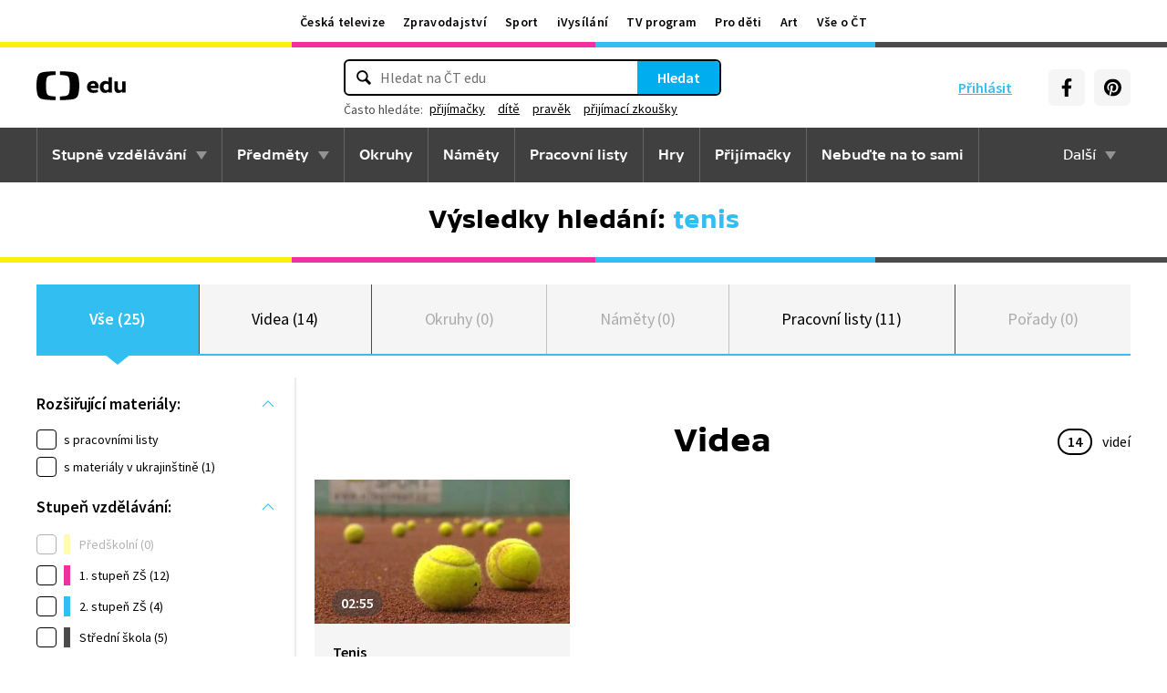

--- FILE ---
content_type: text/html; charset=utf-8
request_url: https://edu.ceskatelevize.cz/hledani?q=tenis
body_size: 17563
content:
<!DOCTYPE html>
<html lang="cs">
    <head>
        <link rel="stylesheet" href="/dist/css/baseCSS.29beb8b0.css">
        <link rel="preload" href="/dist/css/front.7624733c.css" as="style" onload="this.onload=null;this.rel='stylesheet'">

        <link rel="dns-prefetch" href="//ctfs.ceskatelevize.cz">

        <title id="snippet--title">Výsledky vyhledávání: tenis - ČT edu - Česká televize</title>

            <meta charset="utf-8">
            <meta name="viewport" content="width=device-width, initial-scale=1">
            <meta name="description" content="Prozkoumejte videa na ČT edu">
            <meta name="keywords" content="">
            <meta name="google-site-verification" content="Cua4TZddBzw3EwpZ53kmd-uO8QVNPWp5d73LEHOUm3A">
            <meta name="facebook-domain-verification" content="j5x7n5tbrf19v25ldp8krwraip47fl">
            <meta name="msapplication-config" content="none"/>
                <meta property="og:site_name" content="ČT edu"/>
                <meta property="og:type" content="website"/>
                <meta property="og:locale" content="cs_CZ"/>
                <meta property="og:title" content="Výsledky vyhledávání: tenis - ČT edu - Česká televize"/>
                <meta property="og:description" content="Prozkoumejte videa na ČT edu"/>
                <meta property="og:url" content="https://edu.ceskatelevize.cz/hledani?q=tenis"/>
                <meta property="og:image" content="https://edu.ceskatelevize.cz/img/og/edu.png"/>

        <link rel="manifest" href="/site.webmanifest">
        <link rel="icon" type="image/png" sizes="72x72" href="/icon/icon-72x72.png">

<link rel="canonical" href="https://edu.ceskatelevize.cz/hledani?q=tenis" />
        <!-- css - start -->
            <noscript>
                <link rel="stylesheet" href="/dist/css/front.7624733c.css">
            </noscript>
        <!-- css - end -->

        <!-- icons - start -->
            <script src="/dist/js/iconSpriteLoader.e13ed81a.js"></script>
            <script>
                // Load sprite immediately for better performance
                (function() {
                    if (document.readyState === 'loading') {
                        document.addEventListener('DOMContentLoaded', function() {
                            loadSprite();
                        });
                    } else {
                        loadSprite();
                    }
                })();
            </script>
            <style>body>svg{display:none}</style>
        <!-- icons - end -->

        <!-- scripts start -->
            <script defer src="https://ctfs.ceskatelevize.cz/static/v6/common.js"></script>
            <script defer src="https://ctfs.ceskatelevize.cz/static/v6/footer.js"></script>
        <!-- scripts end -->

        <!-- cookie bar - start -->
            <script defer async="" src="https://ctfs.ceskatelevize.cz/static/scripts/cmp/v2.1/cmp.js" type="text/javascript"></script>
            <script defer type="text/javascript">
                window.ctGetConsentStatus = Promise.race([new Promise((resolve) => {
                    window.ctSetConsentStatus = resolve;
                }), new Promise((_, reject) => {
                    setTimeout(() => reject(new Error("Consent status unavailable")), 10000)
                })]);
            </script>
        <!-- cookie bar - end -->

        <!-- analytics - start -->

<script defer type="text/javascript">

    var gemius_identifier = 'ndBFzbsYmaq4YzaFmYdUkcbi74GwdcLgqw7WeaewPDT.D7';
    var gemius_init_timeout = 10000;
    // lines below shouldn't be edited
    function gemius_pending(i) { window[i] = window[i] || function() {var x = window[i+'_pdata'] = window[i+'_pdata'] || []; x[x.length]=arguments;};}; gemius_pending('gemius_hit'); gemius_pending('gemius_event'); gemius_pending('gemius_init'); gemius_pending('pp_gemius_hit'); gemius_pending('pp_gemius_event'); gemius_pending('pp_gemius_init');

    const loadGemius = () => {
        (function(d,t) {try {var gt=d.createElement(t),s=d.getElementsByTagName(t)[0],l='http'+((location.protocol=='https:')?'s':''); gt.setAttribute('async','async');gt.setAttribute('defer','defer'); gt.src=l+'://spir.hit.gemius.pl/xgemius.js'; s.parentNode.insertBefore(gt,s);} catch (e) {}})(document,'script');
    };

    window.ctOnCookieConsentChanged = ({ analytics }) => {
        window.gemius_init({ consent: analytics });
    };

    if (window.ctGetConsentStatus) {
        void window.ctGetConsentStatus
            .then((data) => {
                if (data.consentInteraction) {
                    window.gemius_init({ consent: data.analytics });
                }
            })
            .finally(loadGemius);
    } else {
        loadGemius();
    }

</script>
<!-- Netmonitor - END -->

<!-- Google Tag Manager - events - START -->
<script>
    var dataLayer = dataLayer || [];
    dataLayer.push( {
                "page": { "section": "Edu" },
                "app": { "version": "1", "platform": "Web" }
            } )

    var events = [{"event":"Vysledky vyhledavani","Vyhledavany_vyraz":"tenis","Pocet_vysledku_vyhledavani":25},{"event":"search_view","user":{"id":null,"logged":false,"status":"anonymous"},"page":{"title":"Výsledky vyhledávání: tenis","type":"search","section":"Edu","category":[],"content":{"id":null,"title":"","type":null,"show":null}},"interaction":false,"_clear":true,"search":{"term":"tenis","results":{"count":{"total":25,"collections":0,"games":0,"shows":0,"subjects":0,"supercollections":0,"topics":0,"videos":14,"worksheets":11}},"filter":[[],""]},"personalized":false}];

    events.forEach(function (event) {
        dataLayer.push(event);
    });
</script>
<!-- Google Tag Manager - events - END -->

<!-- Google Tag Manager V2 - START -->
<script defer>
    dataLayer.push({
        "app": {
            "version": "1.0.0", // Označení stávajícího buildu/deploye
            "platform": "Web"
        }
    });
    (function (w, d, s, l, i) {
        w[l] = w[l] || [];
        w[l].push({
            'gtm.start': new Date().getTime(),
            event: 'gtm.js'
        });
        var f = d.getElementsByTagName(s)[0],
            j = d.createElement(s),
            dl = l != 'dataLayer' ? '&l=' + l : '';
        j.async = true;
        j.src = 'https://www.googletagmanager.com/gtm.js?id=' + i + dl;
        f.parentNode.insertBefore(j, f);
    })(window, document, 'script', 'dataLayer', 'GTM-WR543Z2');
</script>
<!-- Google Tag Manager V2 - END -->
        <!-- analytics - end -->

    </head>

    <body class="" data-tracking-area="unknown-area">
        <!-- analytics body - start -->
<!-- Google Tag Manager V2 - START -->
<noscript>
    <iframe src="https://www.googletagmanager.com/ns.html?id=GTM-WR543Z2" height="0" width="0" style="display:none;visibility:hidden"></iframe>
</noscript>
<!-- Google Tag Manager V2 - END -->
        <!-- analytics body - end -->

        <div id="snippet--flashes">
        </div>


            <header>
<section class="global-header-wrap container-wrap">
    <div class="global-header container">
        <nav id="ctMenu" class="nav nav--global nav--horizontal">
            <a class="nav-item" href="https://www.ceskatelevize.cz/" title="Česká televize">Česká televize</a>
            <a class="nav-item" href="https://ct24.ceskatelevize.cz/" title="Zpravodajství">Zpravodajství</a>
            <a class="nav-item" href="https://sport.ceskatelevize.cz/" title="Sport">Sport</a>
            <a class="nav-item" href="https://www.ceskatelevize.cz/ivysilani/" title="iVysílání">iVysílání</a>
            <a class="nav-item" href="https://www.ceskatelevize.cz/tv-program/" title="TV program">TV program</a>
            <a class="nav-item" href="https://decko.ceskatelevize.cz/" title="Pro děti">Pro děti</a>
            <a class="nav-item" href="https://art.ceskatelevize.cz/" title="Art">Art</a>
            <a class="nav-item" href="https://www.ceskatelevize.cz/vse-o-ct/" title="Vše o ČT">Vše o ČT</a>
        </nav>

        <a id="ctMenuToggle" class="ct-menu-toggle" title="Toggle menu" href="javascript:void(0);">
            <edu-icon class="ei--md ct-menu-toggle--hamburger">hamburger</edu-icon>
            <edu-icon class="ei--md ct-menu-toggle--cross">cross</edu-icon>
            <span class="ct-menu-toggle-title">portály České televize</span>
        </a>
    </div>
</section>
<section class="edu-header-wrap">
<div class="edu-header-top__wrap container-wrap">
    <div class="edu-header-top__container container">
        <div class="edu-header-top__elements">
<div class="edu-header-top__element edu-header-top__element--logo">
    <a href="/" class="edu-header-top__logo" title="ČT edu">
        <svg class="edu-header-top__logo__icon" xmlns="http://www.w3.org/2000/svg" width="98" height="32" viewBox="0 0 312 101" fill="none">
            <path fill-rule="evenodd" clip-rule="evenodd" d="M198.682 75.6955C204.121 75.6955 209.932 74.5767 214.924 72.7867L213.881 64.0603C209.112 65.1791 204.791 65.9249 200.991 65.9249C194.882 65.9249 190.56 63.9112 189.07 59.0632H216.34C219.022 47.0551 213.434 33.9282 197.788 33.9282C184.004 33.9282 176.628 43.1767 176.628 54.8118C176.628 69.4304 186.761 75.6955 198.682 75.6955ZM204.642 50.1891H189.219C190.486 46.0124 193.466 42.8799 197.787 42.8799C201.736 42.8799 204.568 45.1174 204.642 50.1891ZM239.37 75.6964C243.467 75.6964 247.714 74.2047 251.142 71.2959L251.887 74.5776H263.286V21.0259H251.142V36.6887C247.64 34.7495 244.064 33.9291 240.04 33.9291C230.876 33.9291 221.265 40.8654 221.265 54.8127C221.265 68.8346 230.205 75.6964 239.37 75.6964ZM243.765 65.7778C238.624 65.7778 234.08 62.2724 234.08 54.8139C234.08 47.3554 238.624 43.9246 243.765 43.9246C246.15 43.9246 248.832 44.6704 251.141 46.2367V63.3911C248.832 64.9574 246.15 65.7778 243.765 65.7778ZM285.646 75.6975C290.637 75.6975 295.108 74.0567 298.982 71.297L299.727 74.5788H311.201V35.049H298.982V63.3911C296.449 64.8828 293.469 65.7778 290.786 65.7778C287.136 65.7778 284.155 63.9132 284.155 58.6177V35.049H272.011V58.6177C272.011 70.8495 278.12 75.6975 285.646 75.6975Z" fill="black"></path>
            <path fill-rule="evenodd" clip-rule="evenodd" d="M147.731 73.2926C149.118 65.0979 149.526 56.3816 149.526 50.4622C149.526 44.5409 149.118 35.8264 147.731 27.6317C144.402 7.95949 139.279 3.51232 111.821 1.31722C101.845 0.526768 91.0465 0.138664 82.284 -0.000198364V12.9496C86.436 13.0974 91.0733 13.3751 95.4198 13.838C110.731 15.4705 113.586 18.7801 115.436 33.4533C116.208 39.5686 116.44 46.0524 116.44 50.4729C116.44 54.8755 116.208 61.3736 115.436 67.4693C113.586 82.1353 110.731 85.4485 95.4198 87.081C91.0733 87.5474 86.436 87.8252 82.284 87.9729V100.93C91.0465 100.789 101.845 100.398 111.821 99.6054C139.279 97.4156 144.402 92.9631 147.731 73.2926ZM67.2458 -0.000100804C58.4833 0.138762 47.683 0.528646 37.7054 1.31732C10.2489 3.51241 5.12623 7.95958 1.79498 27.6318C0.406815 35.8265 0 44.541 0 50.4623C0 56.3817 0.406815 65.098 1.79498 73.2927C5.12623 92.9632 10.2489 97.4157 37.7054 99.6054C47.683 100.399 58.4833 100.789 67.2458 100.93V87.973C63.0903 87.8253 58.4547 87.5475 54.1029 87.0811C38.7973 85.4486 35.9389 82.1354 34.0868 67.4694C33.3142 61.3737 33.0859 54.8756 33.0859 50.473C33.0859 46.0525 33.3142 39.5687 34.0868 33.4534C35.9389 18.7802 38.7973 15.4706 54.1029 13.8381C58.4547 13.3752 63.0903 13.0975 67.2458 12.9497V-0.000100804Z" fill="black"></path>
        </svg>
    </a>
</div>
<div class="edu-header-top__element edu-header-top__element--buttons">
    <div class="edu-header-top__buttons">

<div class="edu-header-top__buttons__login" id="tutorialSignUp">
    <span class="ct-edu-user-menu-toggle-wrap">
        <a href="/prihlaseni" class="ct-edu-user-menu-toggle">
    <edu-icon class="ct-edu-user-menu-toggle--open-icon">login</edu-icon>
    <edu-icon class="ct-edu-user-menu-toggle--close-icon">cross</edu-icon>
        </a>
    </span>

    <a href="/prihlaseni" class="edu-header-top__buttons__login__item" title="Přihlásit">
        <edu-icon class="ei--md">login</edu-icon>
        <span>Přihlásit</span>
    </a>


</div>


<div class="edu-header-top__buttons__menu">
      <span class="ct-edu-menu-toggle" id="ctEduMenuToggle">
        <edu-icon class="fa-bars ei--lg">hamburger</edu-icon>
        <edu-icon class="fa-xmark ei--lg">cross</edu-icon>
        MENU
      </span>
</div>
<div class="edu-header-top__buttons__socials">
    <a
        class="button button--grey edu-header-top__buttons__socials__item"
        href="https://www.facebook.com/CTedu/"
        target="_blank"
        title="Facebook"
    >
        <svg
            class="svg-inline--fa fa-facebook-f fa-w-20 button-ico"
            aria-hidden="true"
            focusable="false"
            data-prefix="fab"
            data-icon="facebook-f"
            role="img"
            xmlns="http://www.w3.org/2000/svg"
            viewBox="0 0 320 512"
        >
            <path
                fill="currentColor"
                d="M279.14 288l14.22-92.66h-88.91v-60.13c0-25.35 12.42-50.06 52.24-50.06h40.42V6.26S260.43 0 225.36 0c-73.22 0-121.08 44.38-121.08 124.72v70.62H22.89V288h81.39v224h100.17V288z"
            ></path>
        </svg>
    </a>
    <a
        class="button button--grey edu-header-top__buttons__socials__item"
        href="https://cz.pinterest.com/ctedu0101/"
        target="_blank"
        title="Pinterest"
    >
        <svg
            class="svg-inline--fa fa-pinterest fa-w-20 button-ico"
            aria-hidden="true"
            focusable="false"
            data-prefix="fab"
            data-icon="pinterest"
            role="img"
            xmlns="http://www.w3.org/2000/svg"
            viewBox="0 0 21 21"
        >
            <g clip-path="url(#clip0_5688_15205)">
                <path d="M10.9811 0.483887C5.45371 0.483887 0.972229 4.96537 0.972229 10.4928C0.972229 14.7343 3.60778 18.3594 7.33075 19.8172C7.24038 19.0261 7.1663 17.8069 7.36334 16.9431C7.54408 16.1609 8.53371 11.9683 8.53371 11.9683C8.53371 11.9683 8.23741 11.3668 8.23741 10.4854C8.23741 9.09278 9.04482 8.05574 10.0493 8.05574C10.9056 8.05574 11.3174 8.6987 11.3174 9.46463C11.3174 10.3209 10.7737 11.6068 10.4848 12.8009C10.2463 13.798 10.987 14.6128 11.9678 14.6128C13.747 14.6128 15.1145 12.7343 15.1145 10.0335C15.1145 7.63648 13.393 5.96389 10.9293 5.96389C8.0789 5.96389 6.40778 8.09722 6.40778 10.3046C6.40778 11.1609 6.73667 12.0839 7.14853 12.5861C7.23149 12.6854 7.2389 12.7757 7.21371 12.875C7.13964 13.1876 6.9663 13.872 6.93371 14.0113C6.89223 14.192 6.78556 14.2335 6.59593 14.1431C5.34408 13.558 4.56186 11.7372 4.56186 10.2631C4.56186 7.10759 6.85223 4.20833 11.1767 4.20833C14.6448 4.20833 17.347 6.67944 17.347 9.99055C17.347 13.3017 15.1722 16.2172 12.1574 16.2172C11.1441 16.2172 10.1885 15.6898 9.86704 15.0646C9.86704 15.0646 9.36482 16.9757 9.24038 17.4454C9.01816 18.318 8.40778 19.4054 7.99593 20.0735C8.93519 20.3624 9.92334 20.518 10.9619 20.518C16.4893 20.518 20.9707 16.0365 20.9707 10.5091C20.9885 4.96537 16.507 0.483887 10.9811 0.483887Z"
                      fill="currentColor"></path>
            </g>
            <defs>
                <clipPath id="clip0_5688_15205">
                    <rect width="20" height="20.0326" fill="white" transform="translate(0.972229 0.483887)"></rect>
                </clipPath>
            </defs>
        </svg>
    </a>
</div>
    </div>
</div>

<div
    class="edu-header-top__element edu-header-top__element--search"
    data-url-autocomplete="/api/v1/autocomplete"
    data-url-results="/hledani"
    data-q="tenis"
    data-keywords="[&#123;&quot;keyword&quot;:&#123;&quot;__type&quot;:&quot;keyword&quot;,&quot;id&quot;:&quot;f3ba7fac-6828-43a0-96ac-e8506824d432&quot;,&quot;slug&quot;:&quot;prijimacky&quot;,&quot;title&quot;:&quot;p\u0159ij\u00edma\u010dky&quot;},&quot;videos&quot;:134,&quot;articles&quot;:30},&#123;&quot;keyword&quot;:&#123;&quot;__type&quot;:&quot;keyword&quot;,&quot;id&quot;:&quot;dd5859a8-c124-44a0-82e7-de4e83063c3e&quot;,&quot;slug&quot;:&quot;dite&quot;,&quot;title&quot;:&quot;d\u00edt\u011b&quot;},&quot;videos&quot;:22,&quot;articles&quot;:1},&#123;&quot;keyword&quot;:&#123;&quot;__type&quot;:&quot;keyword&quot;,&quot;id&quot;:&quot;a816a5ec-269c-458a-b85e-197d83ecba22&quot;,&quot;slug&quot;:&quot;pravek&quot;,&quot;title&quot;:&quot;prav\u011bk&quot;},&quot;videos&quot;:59,&quot;articles&quot;:5},&#123;&quot;keyword&quot;:&#123;&quot;__type&quot;:&quot;keyword&quot;,&quot;id&quot;:&quot;55bcf165-4da9-4f92-90d2-fdeda913ae9d&quot;,&quot;slug&quot;:&quot;prijimaci-zkousky&quot;,&quot;title&quot;:&quot;p\u0159ij\u00edmac\u00ed zkou\u0161ky&quot;},&quot;videos&quot;:128,&quot;articles&quot;:32},&#123;&quot;keyword&quot;:&#123;&quot;__type&quot;:&quot;keyword&quot;,&quot;id&quot;:&quot;c6a55918-fa15-47e8-9dcc-6a41de3915dd&quot;,&quot;slug&quot;:&quot;cestina&quot;,&quot;title&quot;:&quot;\u010de\u0161tina&quot;},&quot;videos&quot;:42,&quot;articles&quot;:16}]"
    
>
    <div class="edu-header-top__search">
        <div class="edu-header-top__search__form__wrap">
            <form id="searchForm" class="edu-header-top__search__form" action="/hledani">
                <input
                    class="edu-header-top__search__form__input"
                    placeholder="Hledat na ČT edu"
                    type="text"
                />
                <button class="edu-header-top__search__form__button" title="Hledat" type="submit">
                    Hledat
                </button>
            </form>

            <div class="edu-header-top__search__frequently_searched__wrap">
                <div class="edu-header-top__search__frequently_searched">
                    <h3 class="edu-header-top__search__frequently_searched__title">Často hledáte:</h3>
                    <div class="edu-header-top__search__frequently_searched__items">
                            <a
                                class="edu-header-top__search__frequently_searched__item"
                                href=""
                                title="přijímačky"
                            >
                                přijímačky
                            </a>
                            <a
                                class="edu-header-top__search__frequently_searched__item"
                                href=""
                                title="dítě"
                            >
                                dítě
                            </a>
                            <a
                                class="edu-header-top__search__frequently_searched__item"
                                href=""
                                title="pravěk"
                            >
                                pravěk
                            </a>
                            <a
                                class="edu-header-top__search__frequently_searched__item"
                                href=""
                                title="přijímací zkoušky"
                            >
                                přijímací zkoušky
                            </a>
                            <a
                                class="edu-header-top__search__frequently_searched__item"
                                href=""
                                title="čeština"
                            >
                                čeština
                            </a>
                    </div>
                </div>
            </div>

            <div class="edu-header-top__search__suggest"></div>

            <div class="edu-header-top__search__hint">
                <div class="edu-header-top__search__hint__section ">
                    <h3 class="edu-header-top__search__hint__item edu-header-top__search__hint__item--title">
                        Zadávejte, prosím, hledané výrazy s diakritikou.
                    </h3>
                </div>
            </div>
        </div>
    </div>
</div>
        </div>
    </div>
</div>

<div class="edu-header-bottom-wrap container-wrap container-wrap--dark-grey">
    <div class="edu-header container">
        <nav id="ctEduMenu" class="nav nav--main nav--horizontal">
            <div class="nav--left">
                <div class="nav-item-wrap">
                    <div class="nav-dropdown nav-dropdown--educational-stages">
                        <a href="/stupne-vzdelavani" class="nav-item" title="Stupně vzdělávání">
                            Stupně vzdělávání
                        </a>
                        <div class="nav-dropdown-content-wrap">
                            <div class="nav-dropdown-content">
                                    <a href="/stupen-vzdelani/predskolni" class="nav-dropdown-item preschool"
                                       title="Předškolní"
                                    >
                                        Předškolní
                                    </a>
                                    <a href="/stupen-vzdelani/1-stupen-zs" class="nav-dropdown-item elementary-school"
                                       title="1. stupeň ZŠ"
                                    >
                                        1. stupeň ZŠ
                                    </a>
                                    <a href="/stupen-vzdelani/2-stupen-zs" class="nav-dropdown-item middle-school"
                                       title="2. stupeň ZŠ"
                                    >
                                        2. stupeň ZŠ
                                    </a>
                                    <a href="/stupen-vzdelani/stredni-skola" class="nav-dropdown-item high-school"
                                       title="Střední škola"
                                    >
                                        Střední škola
                                    </a>
                            </div>
                        </div>
                    </div>
                </div>

                <div class="nav-item-wrap">
                    <div class="nav-dropdown nav-dropdown--subjects">
                        <a href="/predmety" class="nav-item" title="Předměty">
                            Předměty
                        </a>
                        <div class="nav-dropdown-content-wrap">
                            <div class="nav-dropdown-content">
                                <div class="nav-dropdown-section-wrap">
                                    <h3 class="nav-dropdown-section-title"><span>Školní</span></h3>
                                    <div class="nav-dropdown-section">
                                            <a href="/predmet/anglicky-jazyk" class="nav-dropdown-item edu-stage edu-stage--p-e-m-h"
                                               title="Anglický jazyk">Anglický jazyk</a>
                                            <a href="/predmet/biologie" class="nav-dropdown-item edu-stage edu-stage--h"
                                               title="Biologie">Biologie</a>
                                            <a href="/predmet/cestina-pro-cizince" class="nav-dropdown-item edu-stage edu-stage--p-e-m-h"
                                               title="Čeština jako druhý jazyk">Čeština jako druhý jazyk</a>
                                            <a href="/predmet/chemie" class="nav-dropdown-item edu-stage edu-stage--m-h"
                                               title="Chemie">Chemie</a>
                                            <a href="/predmet/cj-a-literatura" class="nav-dropdown-item edu-stage edu-stage--e-m-h"
                                               title="ČJ a literatura">ČJ a literatura</a>
                                            <a href="/predmet/clovek-a-spolecnost" class="nav-dropdown-item edu-stage edu-stage--m-h"
                                               title="Člověk a společnost">Člověk a společnost</a>
                                            <a href="/predmet/clovek-a-svet-prace" class="nav-dropdown-item edu-stage edu-stage--e-m"
                                               title="Člověk a svět práce">Člověk a svět práce</a>
                                            <a href="/predmet/dejepis" class="nav-dropdown-item edu-stage edu-stage--m-h"
                                               title="Dějepis">Dějepis</a>
                                            <a href="/predmet/ekologie" class="nav-dropdown-item edu-stage edu-stage--m-h"
                                               title="Ekologie">Ekologie</a>
                                            <a href="/predmet/filosofie" class="nav-dropdown-item edu-stage edu-stage--h"
                                               title="Filosofie">Filosofie</a>
                                            <a href="/predmet/francouzsky-jazyk" class="nav-dropdown-item edu-stage edu-stage--p-e-m"
                                               title="Francouzský jazyk">Francouzský jazyk</a>
                                            <a href="/predmet/fyzika" class="nav-dropdown-item edu-stage edu-stage--m-h"
                                               title="Fyzika">Fyzika</a>
                                            <a href="/predmet/globalni-rozvojove-vzdelavani" class="nav-dropdown-item edu-stage edu-stage--e-m-h"
                                               title="Globální rozvojové vzdělávání">Globální rozvojové vzdělávání</a>
                                            <a href="/predmet/hudebni-vychova" class="nav-dropdown-item edu-stage edu-stage--e-m-h"
                                               title="Hudební výchova">Hudební výchova</a>
                                            <a href="/predmet/ict" class="nav-dropdown-item edu-stage edu-stage--e-m-h"
                                               title="Informatika">Informatika</a>
                                            <a href="/predmet/matematika" class="nav-dropdown-item edu-stage edu-stage--e-m-h"
                                               title="Matematika">Matematika</a>
                                            <a href="/predmet/medialni-vychova" class="nav-dropdown-item edu-stage edu-stage--e-m-h"
                                               title="Mediální výchova">Mediální výchova</a>
                                            <a href="/predmet/nemecky-jazyk" class="nav-dropdown-item edu-stage edu-stage--p-e-m-h"
                                               title="Německý jazyk">Německý jazyk</a>
                                            <a href="/predmet/o-vzdelavani" class="nav-dropdown-item edu-stage edu-stage--p-e-m-h"
                                               title="O vzdělávání">O vzdělávání</a>
                                            <a href="/predmet/pravo-a-politologie" class="nav-dropdown-item edu-stage edu-stage--h"
                                               title="Právo a politologie">Právo a politologie</a>
                                            <a href="/predmet/prirodopis" class="nav-dropdown-item edu-stage edu-stage--m"
                                               title="Přírodopis">Přírodopis</a>
                                            <a href="/predmet/prirodoveda-vlastiveda" class="nav-dropdown-item edu-stage edu-stage--e"
                                               title="Přírodověda Vlastivěda">Přírodověda Vlastivěda</a>
                                            <a href="/predmet/prvouka" class="nav-dropdown-item edu-stage edu-stage--e"
                                               title="Prvouka">Prvouka</a>
                                            <a href="/predmet/psychologie-a-sociologie" class="nav-dropdown-item edu-stage edu-stage--h"
                                               title="Psychologie a sociologie">Psychologie a sociologie</a>
                                            <a href="/predmet/umeni-a-kultura" class="nav-dropdown-item edu-stage edu-stage--h"
                                               title="Umění a kultura">Umění a kultura</a>
                                            <a href="/predmet/veda-a-technika" class="nav-dropdown-item edu-stage edu-stage--m-h"
                                               title="Věda a technika">Věda a technika</a>
                                            <a href="/predmet/vychova-ke-zdravi" class="nav-dropdown-item edu-stage edu-stage--e-m-h"
                                               title="Výchova ke zdraví">Výchova ke zdraví</a>
                                            <a href="/predmet/vytvarna-vychova" class="nav-dropdown-item edu-stage edu-stage--e-m"
                                               title="Výtvarná výchova">Výtvarná výchova</a>
                                            <a href="/predmet/zemepis" class="nav-dropdown-item edu-stage edu-stage--m-h"
                                               title="Zeměpis">Zeměpis</a>
                                    </div>
                                </div>
                                <div class="nav-dropdown-section-wrap">
                                    <h3 class="nav-dropdown-section-title"><span>Předškolní</span></h3>
                                    <div class="nav-dropdown-section">
                                            <a href="/predmet/dopravni-vychova-a-bezpeci" class="nav-dropdown-item edu-stage edu-stage--p"
                                               title="Dopravní výchova a bezpečí">Dopravní výchova a bezpečí</a>
                                            <a href="/predmet/hudebni-a-pohybove-aktivity" class="nav-dropdown-item edu-stage edu-stage--p"
                                               title="Hudební a pohybové činnosti">Hudební a pohybové činnosti</a>
                                            <a href="/predmet/lidske-telo-a-zdravi" class="nav-dropdown-item edu-stage edu-stage--p"
                                               title="Já, moje tělo, zdraví a bezpečí">Já, moje tělo, zdraví a bezpečí</a>
                                            <a href="/predmet/komunikace-a-socializace" class="nav-dropdown-item edu-stage edu-stage--p"
                                               title="Komunikace a vztahy">Komunikace a vztahy</a>
                                            <a href="/predmet/logopedicka-prevence-a-smyslove-hry" class="nav-dropdown-item edu-stage edu-stage--p"
                                               title="Logopedie">Logopedie</a>
                                            <a href="/predmet/pamet-a-logicke-hry" class="nav-dropdown-item edu-stage edu-stage--p"
                                               title="Myšlenkové operace">Myšlenkové operace</a>
                                            <a href="/predmet/pohadky-a-pribehy" class="nav-dropdown-item edu-stage edu-stage--p"
                                               title="Pohádky a příběhy">Pohádky a příběhy</a>
                                            <a href="/predmet/poznavani-ceske-republiky" class="nav-dropdown-item edu-stage edu-stage--p"
                                               title="Poznávání České republiky">Poznávání České republiky</a>
                                            <a href="/predmet/priroda" class="nav-dropdown-item edu-stage edu-stage--p"
                                               title="Příroda">Příroda</a>
                                            <a href="/predmet/dle-rocnich-obdobi-a-svatku" class="nav-dropdown-item edu-stage edu-stage--p"
                                               title="Roční období a svátky">Roční období a svátky</a>
                                            <a href="/predmet/poznavani-sveta" class="nav-dropdown-item edu-stage edu-stage--p"
                                               title="Svět kolem nás">Svět kolem nás</a>
                                            <a href="/predmet/vytvarne-aktivity" class="nav-dropdown-item edu-stage edu-stage--p"
                                               title="Výtvarné a pracovní činnosti">Výtvarné a pracovní činnosti</a>
                                    </div>
                                </div>
                            </div>
                        </div>
                    </div>
                </div>

                <div class="nav-item-wrap">
                    <a href="/okruhy" class="nav-item" title="Okruhy">
                        Okruhy
                    </a>
                </div>

                <div class="nav-item-wrap">
                    <a href="/namety" class="nav-item" title="Náměty do výuky">
                        Náměty
                    </a>
                </div>

                <div class="nav-item-wrap">
                    <a href="/pracovni-listy" class="nav-item" title="Pracovní listy">
                        Pracovní listy
                    </a>
                </div>

                <div class="nav-item-wrap">
                    <a href="/hry" class="nav-item" title="Hry">
                        Hry
                    </a>
                </div>

                <div class="nav-item-wrap">
                    <a href="/prijimacky" class="nav-item" title="Přijímačky">
                        Přijímačky
                    </a>
                </div>

                <div class="nav-item-wrap">
                        <a href="/nebudte-na-to-sami" class="nav-item" title="Nebuďte na to sami">
                            <span>Nebuďte na to sami</span>
                        </a>
                </div>

            </div>

            <div class="nav--right">
                <div class="nav-item-wrap">
                    <div class="nav-dropdown nav-dropdown--about-edu">
                        <span class="nav-item">Další</span>
                        <div class="nav-dropdown-content-wrap">
                            <div class="nav-dropdown-content">
                                <a href="/clanky" class="nav-dropdown-item"
                                   title="Články">Články</a>
                                <a href="/souteze" class="nav-dropdown-item"
                                   title="Soutěže">Soutěže</a>
                                <a href="/skolni-televize" class="nav-dropdown-item"
                                   title="Školní televize">Školní televize</a>
                                <a href="/pro-zaky-z-ukrajiny" class="nav-dropdown-item"
                                   title="Pro žáky z UA">Pro žáky z UA</a>
                                <a href="/ct-edu-startuje" class="nav-dropdown-item"
                                   title="O ČT edu">O ČT edu</a>
                                <a href="/tipy-pro-rodice-a-ucitele" class="nav-dropdown-item"
                                   title="Tipy pro rodiče a učitele">Tipy pro rodiče a učitele</a>
                            </div>
                        </div>
                    </div>
                </div>
            </div>
        </nav>
    </div>
</div>

</section>

<section class="page-title-wrap container-wrap page-title-wrap--collection">
    <div id="snippet--heading">

      <div class="page-title container ">

            <h1 class="page-title-heading page-title-heading--search-result">
                <span>Výsledky hledání:</span> tenis
            </h1>

      </div>
    </div>
</section>
            </header>



        <main class="filters-wrap container-wrap edu-searching-page edu-stage edu-stage--p-e-m-h edu-stage--top">
            <header class="container tabs__container">
<div id="snippet--snippetTabs">

<section class="tabs__wrap">
    <div class="tabs__items">

<div class="tabs__item tabs__item--active">
    <a href="/hledani?q=tenis&amp;do=changeTab" class="tabs__item__link" title="Vše">
        Vše (25)
    </a>
</div>

<div class="tabs__item">
    <a href="/hledani?tab=videa&amp;q=tenis&amp;do=changeTab" class="tabs__item__link" title="Videa">
        Videa (14)
    </a>
</div>

<div class="tabs__item tabs__item--disabled">
    <span class="tabs__item__link">
        Okruhy (0)
    </span>
</div>

<div class="tabs__item tabs__item--disabled">
    <span class="tabs__item__link">
        Náměty (0)
    </span>
</div>

<div class="tabs__item">
    <a href="/hledani?tab=pracovni-listy&amp;q=tenis&amp;do=changeTab" class="tabs__item__link" title="Pracovní listy">
        Pracovní listy (11)
    </a>
</div>

<div class="tabs__item tabs__item--disabled">
    <span class="tabs__item__link">
        Pořady (0)
    </span>
</div>
    </div>
</section>
</div>
            </header>


<section class="filters">
    <div class="container filters__wrap filters-left">
        <div id="snippet--snippetFilters">

            <section id="snippet--filtersSection" class="filters-cols__wrap filters-cols__wrap--search-results">


<div class="filters-cols__mobile-button">
    <button
            data-default-text="Filtrovat "
            data-active-text="Skrýt filtry">
            Filtrovat 
    </button>
</div>

<script>
    document.addEventListener("DOMContentLoaded", function () {
        const button = document.querySelector(".filters-cols__mobile-button button");
        const section = document.querySelector(".filters-cols__wrap");

        if (button && section) {
            const defaultText = button.dataset.defaultText;
            const activeText = button.dataset.activeText;

            button.addEventListener("click", function () {
                const isVisible = section.classList.toggle("filters-cols__wrap__visible");
                button.textContent = isVisible ? activeText : defaultText;
            });
        }
    });
</script>


<div class="filters-col filter-col__extension-materials filters-col__opened">
    <h4 class="filters-col__title">
        Rozšiřující materiály:
    </h4>
    <div class="filters-col__items__wrap">
        <div class="filters-col__item">


<div class="filter-checkbox__wrap">
  <label for="filter-checkbox-materialy--1">
      <input type="checkbox" id="filter-checkbox-materialy--1" name="materialy" class="filter-checkbox" value="1" data-q="materialy"  >
      <span class="filter-checkbox-label">
          s pracovními listy
      </span>
  </label>
</div>


<div class="filter-checkbox__wrap">
  <label for="filter-checkbox-labels--materialy-v-ukrajinstine">
      <input type="checkbox" id="filter-checkbox-labels--materialy-v-ukrajinstine" name="labels" class="filter-checkbox" value="materialy-v-ukrajinstine" data-q="zanr"  >
      <span class="filter-checkbox-label">
          s materiály v ukrajinštině (1)
      </span>
  </label>
</div>
        </div>
    </div>
</div>

<div class="filters-col filter-col__topics filters-col__opened">
    <h4 class="filters-col__title">
        Stupeň vzdělávání:
    </h4>
    <div class="filters-col__items__wrap">
        <div class="filters-col__item">

<div class="filter-checkbox__wrap filter-checkbox__disabled">
  <label for="filter-checkbox-grades--predskolni">
      <input type="checkbox" id="filter-checkbox-grades--predskolni" name="grades" class="filter-checkbox" value="predskolni" data-q="stupen"  disabled>
      <span class="filter-checkbox-label">
          <span class="grade-label grade-label__p"></span>
          Předškolní (0)
      </span>
  </label>
</div>
        </div>
        <div class="filters-col__item">

<div class="filter-checkbox__wrap">
  <label for="filter-checkbox-grades--1-stupen-zs">
      <input type="checkbox" id="filter-checkbox-grades--1-stupen-zs" name="grades" class="filter-checkbox" value="1-stupen-zs" data-q="stupen"  >
      <span class="filter-checkbox-label">
          <span class="grade-label grade-label__e"></span>
          1. stupeň ZŠ (12)
      </span>
  </label>
</div>
        </div>
        <div class="filters-col__item">

<div class="filter-checkbox__wrap">
  <label for="filter-checkbox-grades--2-stupen-zs">
      <input type="checkbox" id="filter-checkbox-grades--2-stupen-zs" name="grades" class="filter-checkbox" value="2-stupen-zs" data-q="stupen"  >
      <span class="filter-checkbox-label">
          <span class="grade-label grade-label__m"></span>
          2. stupeň ZŠ (4)
      </span>
  </label>
</div>
        </div>
        <div class="filters-col__item">

<div class="filter-checkbox__wrap">
  <label for="filter-checkbox-grades--stredni-skola">
      <input type="checkbox" id="filter-checkbox-grades--stredni-skola" name="grades" class="filter-checkbox" value="stredni-skola" data-q="stupen"  >
      <span class="filter-checkbox-label">
          <span class="grade-label grade-label__h"></span>
          Střední škola (5)
      </span>
  </label>
</div>
        </div>
    </div>
</div>

<div class="filters-col filter-col__topics filters-col__opened">
    <h4 class="filters-col__title">
        Předměty:
    </h4>
    <div class="filters-col__items__wrap">
        <div class="filters-col__item">

<div class="filter-checkbox__wrap">
  <label for="filter-checkbox-subjects--anglicky-jazyk">
      <input type="checkbox" id="filter-checkbox-subjects--anglicky-jazyk" name="subjects" class="filter-checkbox" value="anglicky-jazyk" data-q="predmet"  >
      <span class="filter-checkbox-label">
          Anglický jazyk (1)
      </span>
  </label>
</div>
        </div>
        <div class="filters-col__item">

<div class="filter-checkbox__wrap">
  <label for="filter-checkbox-subjects--cestina-pro-cizince">
      <input type="checkbox" id="filter-checkbox-subjects--cestina-pro-cizince" name="subjects" class="filter-checkbox" value="cestina-pro-cizince" data-q="predmet"  >
      <span class="filter-checkbox-label">
          Čeština jako druhý jazyk (1)
      </span>
  </label>
</div>
        </div>
        <div class="filters-col__item">

<div class="filter-checkbox__wrap">
  <label for="filter-checkbox-subjects--clovek-a-spolecnost">
      <input type="checkbox" id="filter-checkbox-subjects--clovek-a-spolecnost" name="subjects" class="filter-checkbox" value="clovek-a-spolecnost" data-q="predmet"  >
      <span class="filter-checkbox-label">
          Člověk a společnost (2)
      </span>
  </label>
</div>
        </div>
        <div class="filters-col__item">

<div class="filter-checkbox__wrap">
  <label for="filter-checkbox-subjects--nemecky-jazyk">
      <input type="checkbox" id="filter-checkbox-subjects--nemecky-jazyk" name="subjects" class="filter-checkbox" value="nemecky-jazyk" data-q="predmet"  >
      <span class="filter-checkbox-label">
          Německý jazyk (1)
      </span>
  </label>
</div>
        </div>
        <div class="filters-col__item">

<div class="filter-checkbox__wrap">
  <label for="filter-checkbox-subjects--pravo-a-politologie">
      <input type="checkbox" id="filter-checkbox-subjects--pravo-a-politologie" name="subjects" class="filter-checkbox" value="pravo-a-politologie" data-q="predmet"  >
      <span class="filter-checkbox-label">
          Právo a politologie (1)
      </span>
  </label>
</div>
        </div>
        <div class="filters-col__item">

<div class="filter-checkbox__wrap">
  <label for="filter-checkbox-subjects--prirodoveda-vlastiveda">
      <input type="checkbox" id="filter-checkbox-subjects--prirodoveda-vlastiveda" name="subjects" class="filter-checkbox" value="prirodoveda-vlastiveda" data-q="predmet"  >
      <span class="filter-checkbox-label">
          Přírodověda Vlastivěda (2)
      </span>
  </label>
</div>
        </div>
        <div class="filters-col__item">

<div class="filter-checkbox__wrap">
  <label for="filter-checkbox-subjects--vychova-ke-zdravi">
      <input type="checkbox" id="filter-checkbox-subjects--vychova-ke-zdravi" name="subjects" class="filter-checkbox" value="vychova-ke-zdravi" data-q="predmet"  >
      <span class="filter-checkbox-label">
          Výchova ke zdraví (7)
      </span>
  </label>
</div>
        </div>
        <div class="filters-col__item">

<div class="filter-checkbox__wrap">
  <label for="filter-checkbox-subjects--zemepis">
      <input type="checkbox" id="filter-checkbox-subjects--zemepis" name="subjects" class="filter-checkbox" value="zemepis" data-q="predmet"  >
      <span class="filter-checkbox-label">
          Zeměpis (1)
      </span>
  </label>
</div>
        </div>
    </div>
</div>

<div class="filters-col filter-col__topics">
    <h4 class="filters-col__title">
        Témata:
    </h4>
    <div class="filters-col__items__wrap">
        <div class="filters-col__item">

<div class="filter-checkbox__wrap">
  <label for="filter-checkbox-topics--cestina-pro-zivot">
      <input type="checkbox" id="filter-checkbox-topics--cestina-pro-zivot" name="topics" class="filter-checkbox" value="cestina-pro-zivot" data-q="tema"  >
      <span class="filter-checkbox-label">
          Čeština pro život (1)
      </span>
  </label>
</div>
        </div>
        <div class="filters-col__item">

<div class="filter-checkbox__wrap">
  <label for="filter-checkbox-topics--clovek-ve-spolecnosti">
      <input type="checkbox" id="filter-checkbox-topics--clovek-ve-spolecnosti" name="topics" class="filter-checkbox" value="clovek-ve-spolecnosti" data-q="tema"  >
      <span class="filter-checkbox-label">
          Člověk ve společnosti (1)
      </span>
  </label>
</div>
        </div>
        <div class="filters-col__item">

<div class="filter-checkbox__wrap">
  <label for="filter-checkbox-topics--evropa">
      <input type="checkbox" id="filter-checkbox-topics--evropa" name="topics" class="filter-checkbox" value="evropa" data-q="tema"  >
      <span class="filter-checkbox-label">
          Evropa (1)
      </span>
  </label>
</div>
        </div>
        <div class="filters-col__item">

<div class="filter-checkbox__wrap">
  <label for="filter-checkbox-topics--globalni-svet">
      <input type="checkbox" id="filter-checkbox-topics--globalni-svet" name="topics" class="filter-checkbox" value="globalni-svet" data-q="tema"  >
      <span class="filter-checkbox-label">
          Globální svět (1)
      </span>
  </label>
</div>
        </div>
        <div class="filters-col__item">

<div class="filter-checkbox__wrap">
  <label for="filter-checkbox-topics--kulturni-a-politicke-prostredi">
      <input type="checkbox" id="filter-checkbox-topics--kulturni-a-politicke-prostredi" name="topics" class="filter-checkbox" value="kulturni-a-politicke-prostredi" data-q="tema"  >
      <span class="filter-checkbox-label">
          Kulturní a politické prostředí (1)
      </span>
  </label>
</div>
        </div>
        <div class="filters-col__item">

<div class="filter-checkbox__wrap">
  <label for="filter-checkbox-topics--lide-a-cas">
      <input type="checkbox" id="filter-checkbox-topics--lide-a-cas" name="topics" class="filter-checkbox" value="lide-a-cas" data-q="tema"  >
      <span class="filter-checkbox-label">
          Lidé a čas (1)
      </span>
  </label>
</div>
        </div>
        <div class="filters-col__item">

<div class="filter-checkbox__wrap">
  <label for="filter-checkbox-topics--pohadky-a-pribehy">
      <input type="checkbox" id="filter-checkbox-topics--pohadky-a-pribehy" name="topics" class="filter-checkbox" value="pohadky-a-pribehy" data-q="tema"  >
      <span class="filter-checkbox-label">
          Pohádky a příběhy (1)
      </span>
  </label>
</div>
        </div>
        <div class="filters-col__item">

<div class="filter-checkbox__wrap">
  <label for="filter-checkbox-topics--pohybove-a-sportovni-hry">
      <input type="checkbox" id="filter-checkbox-topics--pohybove-a-sportovni-hry" name="topics" class="filter-checkbox" value="pohybove-a-sportovni-hry" data-q="tema"  >
      <span class="filter-checkbox-label">
          Pohybové a sportovní hry (4)
      </span>
  </label>
</div>
        </div>
        <div class="filters-col__item">

<div class="filter-checkbox__wrap">
  <label for="filter-checkbox-topics--testovani-a-teorie-sportu">
      <input type="checkbox" id="filter-checkbox-topics--testovani-a-teorie-sportu" name="topics" class="filter-checkbox" value="testovani-a-teorie-sportu" data-q="tema"  >
      <span class="filter-checkbox-label">
          Testování a teorie sportů (6)
      </span>
  </label>
</div>
        </div>
        <div class="filters-col__item">

<div class="filter-checkbox__wrap">
  <label for="filter-checkbox-topics--zivot-v-cesku">
      <input type="checkbox" id="filter-checkbox-topics--zivot-v-cesku" name="topics" class="filter-checkbox" value="zivot-v-cesku" data-q="tema"  >
      <span class="filter-checkbox-label">
          Život v Česku (1)
      </span>
  </label>
</div>
        </div>
    </div>
</div>
            </section>
        </div>

        <section id="snippet--snippetResults" class="filters-result__wrap filters-result__wrap--search-results">

<div id="snippet--snippetActiveFilters">

</div>

            <div class="filters-search-results__wrap">

<section class="search-result search-result--white">
    <header id="snippet--snippetSearchResultHeader" class="search-result__header">
        <div class="search-result__header__left"></div>

        <h2 class="page-title-heading">Videa</h2>

        <div class="search-result__header__right search-result__info">
                    <span class="bedge">14</span>
                    <span>videí</span>
        </div>
    </header>


    <section class="search-list-video">
        <div class="search-list-video__wrap " id="snippet--snippetLists" data-ajax-append>
<div class="list-item__video">
    <a href="/video/2068-tenis"
       data-gtm-tracking-click="&#123;&quot;typeItem&quot;:&quot;video&quot;,&quot;id&quot;:&quot;2bd91db3-ada2-4785-9a4a-5c7f58acfabc&quot;,&quot;title&quot;:&quot;Tenis&quot;}"
    >
        <div class="list-item__video-img__wrap">
            <div class="list-item__video-tags__wrap">
            </div>
            <div class="list-item__video-icons__wrap">
            </div>

            <picture>
                <source srcset="/storage/video/400/2068-tenis.jpg" media="(min-width: 100px)" type="image/webp"/>
                <img src="/storage/video/400/2068-tenis.jpg" alt="Tenis" loading="lazy" />
            </picture>
        </div>
        <div class="list-item__video-content__wrap">
            <div class="list-item__video-timebedge">02:55</div>
            <h2>Tenis</h2>
            <p class="list-item__video-description">Stručné představení tenisu a&nbsp;mladých žákovských nadějí.</p>
            <div class="grade-status-bar">
                <span class="grade-status-bar__item grade-status-bar__item--elementary-school"></span>
                <span class="grade-status-bar__item grade-status-bar__item--middle-school"></span>
            </div>
        </div>
    </a>

    <div class="favorite-list-button__wrap favorite-list-button__small popup-absolute jsx-favorite-popup"
        style="width: auto;"
        data-user="false"
        data-full="false"
        data-favorite="false"
        data-login="https://edu.ceskatelevize.cz/registrace"
        data-lists="https://edu.ceskatelevize.cz/muj-ucet/oblibene"
        data-sync="https://edu.ceskatelevize.cz/muj-ucet/oblibene/zmena?item=2bd91db3-ada2-4785-9a4a-5c7f58acfabc&amp;itemType=video"
        data-position="bottom right"
    ></div>
</div>
<div class="list-item__video">
    <a href="/video/2719-tenis-a-nejlepsi-cesti-teniste"
       data-gtm-tracking-click="&#123;&quot;typeItem&quot;:&quot;video&quot;,&quot;id&quot;:&quot;0e0a4d40-6bac-474d-a859-0680871c76c0&quot;,&quot;title&quot;:&quot;Tenis a nejlep\u0161\u00ed \u010de\u0161t\u00ed tenist\u00e9&quot;}"
    >
        <div class="list-item__video-img__wrap">
            <div class="list-item__video-tags__wrap">
            </div>
            <div class="list-item__video-icons__wrap">
            </div>

            <picture>
                <source srcset="/storage/video/400/2719-tenis-a-nejlepsi-cesti-teniste.jpg" media="(min-width: 100px)" type="image/webp"/>
                <img src="/storage/video/400/2719-tenis-a-nejlepsi-cesti-teniste.jpg" alt="Tenis a nejlepší čeští tenisté" loading="lazy" />
            </picture>
        </div>
        <div class="list-item__video-content__wrap">
            <div class="list-item__video-timebedge">02:46</div>
            <h2>Tenis a nejlepší čeští tenisté</h2>
            <p class="list-item__video-description">Pořad Lvíčata ukazuje vznik, historii, pravidla a&nbsp;významné akce tenisu. Jsou zde zmíněni nejlepší čeští tenisté. Na&nbsp;konci je i&nbsp;kvízová otázka.</p>
            <div class="grade-status-bar">
                <span class="grade-status-bar__item grade-status-bar__item--elementary-school"></span>
                <span class="grade-status-bar__item grade-status-bar__item--middle-school"></span>
                <span class="grade-status-bar__item grade-status-bar__item--high-school"></span>
            </div>
        </div>
    </a>

    <div class="favorite-list-button__wrap favorite-list-button__small popup-absolute jsx-favorite-popup"
        style="width: auto;"
        data-user="false"
        data-full="false"
        data-favorite="false"
        data-login="https://edu.ceskatelevize.cz/registrace"
        data-lists="https://edu.ceskatelevize.cz/muj-ucet/oblibene"
        data-sync="https://edu.ceskatelevize.cz/muj-ucet/oblibene/zmena?item=0e0a4d40-6bac-474d-a859-0680871c76c0&amp;itemType=video"
        data-position="bottom right"
    ></div>
</div>
<div class="list-item__video">
    <a href="/video/13761-14-dil-mina-a-tyna-hraji-fotbal-a-tenis"
       data-gtm-tracking-click="&#123;&quot;typeItem&quot;:&quot;video&quot;,&quot;id&quot;:&quot;ae436056-ebd1-4b67-a514-3bd08206f95b&quot;,&quot;title&quot;:&quot;14. d\u00edl - M\u00edna a T\u00fdna hraj\u00ed fotbal a tenis&quot;}"
    >
        <div class="list-item__video-img__wrap">
            <div class="list-item__video-tags__wrap">
            <span class="list-item__video-tag">
                Čeština jako druhý jazyk
            </span>
            </div>
            <div class="list-item__video-icons__wrap">
                <div class="list-item__video-icons__icon list-item__video-icons__icon__has-worksheets">
                    <span>PL</span>
                </div>
            </div>

            <picture>
                <source srcset="/storage/video/400/13761-14-dil-mina-a-tyna-hraji-fotbal-a-tenis.jpg" media="(min-width: 100px)" type="image/webp"/>
                <img src="/storage/video/400/13761-14-dil-mina-a-tyna-hraji-fotbal-a-tenis.jpg" alt="14. díl - Mína a Týna hrají fotbal a tenis" loading="lazy" />
            </picture>
        </div>
        <div class="list-item__video-content__wrap">
            <div class="list-item__video-timebedge">05:05</div>
            <h2>14. díl - Mína a Týna hrají fotbal a tenis</h2>
            <p class="list-item__video-description"> V&nbsp;tomto dílu animovaného seriálu češtiny pro&nbsp;malé začátečníky se děti seznámí se slovní zásobou k&nbsp;tématu volný čas a&nbsp;koníčky, slovním spojením rád/a a&nbsp;sloveso. Rozvíjí znalosti z&nbsp;předešlých dílů.</p>
            <div class="grade-status-bar">
                <span class="grade-status-bar__item grade-status-bar__item--elementary-school"></span>
            </div>
        </div>
    </a>

    <div class="favorite-list-button__wrap favorite-list-button__small popup-absolute jsx-favorite-popup"
        style="width: auto;"
        data-user="false"
        data-full="false"
        data-favorite="false"
        data-login="https://edu.ceskatelevize.cz/registrace"
        data-lists="https://edu.ceskatelevize.cz/muj-ucet/oblibene"
        data-sync="https://edu.ceskatelevize.cz/muj-ucet/oblibene/zmena?item=ae436056-ebd1-4b67-a514-3bd08206f95b&amp;itemType=video"
        data-position="bottom right"
    ></div>
</div>
<div class="list-item__video">
    <a href="/video/3688-mitzi-a-maus-hraji-fotbal-a-tenis"
       data-gtm-tracking-click="&#123;&quot;typeItem&quot;:&quot;video&quot;,&quot;id&quot;:&quot;ccce350d-4da8-442d-bd64-25ca41143ab4&quot;,&quot;title&quot;:&quot;Mitzi a Maus hraj\u00ed fotbal a tenis&quot;}"
    >
        <div class="list-item__video-img__wrap">
            <div class="list-item__video-tags__wrap">
            </div>
            <div class="list-item__video-icons__wrap">
                <div class="list-item__video-icons__icon list-item__video-icons__icon__has-worksheets">
                    <span>PL</span>
                </div>
            </div>

            <picture>
                <source srcset="/storage/video/400/3688-mitzi-a-maus-hraji-fotbal-a-tenis.jpg" media="(min-width: 100px)" type="image/webp"/>
                <img src="/storage/video/400/3688-mitzi-a-maus-hraji-fotbal-a-tenis.jpg" alt="Mitzi a Maus hrají fotbal a tenis" loading="lazy" />
            </picture>
        </div>
        <div class="list-item__video-content__wrap">
            <div class="list-item__video-timebedge">04:42</div>
            <h2>Mitzi a Maus hrají fotbal a tenis</h2>
            <p class="list-item__video-description">Příběh o&nbsp;tom, jak Mitzi a&nbsp;Maus hrají fotbal a&nbsp;tenis. V&nbsp;tomto dílu animovaného kurzu němčiny pro&nbsp;začátečníky se děti setkají se slovní zásobou k&nbsp;tématu volný čas a&nbsp;zábava, koníčky – das Hobby, der Fußball, das Tennis, das Tor, se slovesy sein, spielen, können, mögen a&nbsp;s jejich časováním v&nbsp;přítomném čase (1., 2. osoba jednotného čísla, 1. osoba množného čísla), s&nbsp;otázkou Was&nbsp;ist das?, Spielst du gern?, Was&nbsp;magst du?, Was&nbsp;ist dein Hobby?, s&nbsp;rozkazovacím způsobem sloves kommen, spielen (2. osoba jednotného čísla), se záporem nicht (wir können nicht zu Hause spielen, ich kann nicht spielen, ich mag nicht, Tennis ist nicht mein Hobby) a&nbsp;s přivlastňovacími zájmeny dein a&nbsp;mein. V&nbsp;závěru kurzu si děti zopakují výslovnost a&nbsp;pravopis: Fußball spielen, Tennis spielen, das Hobby, die Hobbys, der Ball, die Bälle, das Tor, gerne, die Gitarre, die Gitarren.</p>
            <div class="grade-status-bar">
                <span class="grade-status-bar__item grade-status-bar__item--elementary-school"></span>
            </div>
        </div>
    </a>

    <div class="favorite-list-button__wrap favorite-list-button__small popup-absolute jsx-favorite-popup"
        style="width: auto;"
        data-user="false"
        data-full="false"
        data-favorite="false"
        data-login="https://edu.ceskatelevize.cz/registrace"
        data-lists="https://edu.ceskatelevize.cz/muj-ucet/oblibene"
        data-sync="https://edu.ceskatelevize.cz/muj-ucet/oblibene/zmena?item=ccce350d-4da8-442d-bd64-25ca41143ab4&amp;itemType=video"
        data-position="bottom right"
    ></div>
</div>
<div class="list-item__video">
    <a href="/video/2092-petr-korbel-legenda-stolniho-tenisu"
       data-gtm-tracking-click="&#123;&quot;typeItem&quot;:&quot;video&quot;,&quot;id&quot;:&quot;3f5f767b-f546-4205-8ece-a615699598b4&quot;,&quot;title&quot;:&quot;Petr Korbel: Legenda stoln\u00edho tenisu&quot;}"
    >
        <div class="list-item__video-img__wrap">
            <div class="list-item__video-tags__wrap">
            </div>
            <div class="list-item__video-icons__wrap">
            </div>

            <picture>
                <source srcset="/storage/video/400/2092-petr-korbel-legenda-stolniho-tenisu.jpg" media="(min-width: 100px)" type="image/webp"/>
                <img src="/storage/video/400/2092-petr-korbel-legenda-stolniho-tenisu.jpg" alt="Petr Korbel: Legenda stolního tenisu" loading="lazy" />
            </picture>
        </div>
        <div class="list-item__video-content__wrap">
            <div class="list-item__video-timebedge">05:58</div>
            <h2>Petr Korbel: Legenda stolního tenisu</h2>
            <p class="list-item__video-description">Představení Petra Korbela, legendy stolního tenisu.</p>
            <div class="grade-status-bar">
                <span class="grade-status-bar__item grade-status-bar__item--elementary-school"></span>
                <span class="grade-status-bar__item grade-status-bar__item--middle-school"></span>
                <span class="grade-status-bar__item grade-status-bar__item--high-school"></span>
            </div>
        </div>
    </a>

    <div class="favorite-list-button__wrap favorite-list-button__small popup-absolute jsx-favorite-popup"
        style="width: auto;"
        data-user="false"
        data-full="false"
        data-favorite="false"
        data-login="https://edu.ceskatelevize.cz/registrace"
        data-lists="https://edu.ceskatelevize.cz/muj-ucet/oblibene"
        data-sync="https://edu.ceskatelevize.cz/muj-ucet/oblibene/zmena?item=3f5f767b-f546-4205-8ece-a615699598b4&amp;itemType=video"
        data-position="bottom right"
    ></div>
</div>
<div class="list-item__video">
    <a href="/video/10636-davisuv-pohar"
       data-gtm-tracking-click="&#123;&quot;typeItem&quot;:&quot;video&quot;,&quot;id&quot;:&quot;63b2e548-f765-46ce-b0f6-96249527c496&quot;,&quot;title&quot;:&quot;Davis\u016fv poh\u00e1r&quot;}"
    >
        <div class="list-item__video-img__wrap">
            <div class="list-item__video-tags__wrap">
            </div>
            <div class="list-item__video-icons__wrap">
            </div>

            <picture>
                <source srcset="/storage/video/400/10636-davisuv-pohar.jpg" media="(min-width: 100px)" type="image/webp"/>
                <img src="/storage/video/400/10636-davisuv-pohar.jpg" alt="Davisův pohár" loading="lazy" />
            </picture>
        </div>
        <div class="list-item__video-content__wrap">
            <div class="list-item__video-timebedge">01:39</div>
            <h2>Davisův pohár</h2>
            <p class="list-item__video-description">Davisův pohár je soutěž mužských reprezentačních týmů v&nbsp;tenise. Ve&nbsp;Zprávičkách se dozvíte, jak se Davisův pohár zapsal do&nbsp;historie českého a&nbsp;československého tenisu a&nbsp;která slavná jména pro&nbsp;nás pohár získala. </p>
            <div class="grade-status-bar">
                <span class="grade-status-bar__item grade-status-bar__item--elementary-school"></span>
            </div>
        </div>
    </a>

    <div class="favorite-list-button__wrap favorite-list-button__small popup-absolute jsx-favorite-popup"
        style="width: auto;"
        data-user="false"
        data-full="false"
        data-favorite="false"
        data-login="https://edu.ceskatelevize.cz/registrace"
        data-lists="https://edu.ceskatelevize.cz/muj-ucet/oblibene"
        data-sync="https://edu.ceskatelevize.cz/muj-ucet/oblibene/zmena?item=63b2e548-f765-46ce-b0f6-96249527c496&amp;itemType=video"
        data-position="bottom right"
    ></div>
</div>
        </div>


        <a href="/hledani?tab=videa&amp;q=tenis&amp;do=changeTab" class="button mt-20"
        >
            Zobrazit vše
        </a>
    </section>
</section>









<section class="search-result search-result--white">
    <header id="snippet--snippetSearchResultHeader" class="search-result__header">
        <div class="search-result__header__left"></div>

        <h2 class="page-title-heading">Pracovní listy</h2>

        <div class="search-result__header__right search-result__info">
                    <span class="bedge">11</span>
                    <span>pracovních listů</span>
        </div>
    </header>


    <section class="search-list-worksheet">
        <div class="search-list-worksheet__wrap " id="snippet--snippetLists" data-ajax-append>

<div class="list-item__worksheet edu-stage edu-stage--e">
    <div class="list-item__worksheet__txt__wrap">
        <div class="list-item__worksheet__txt">
            <h3>
                <a href="/pracovni-list/mitzi-a-maus/mitzi-a-maus-hraji-fotbal-a-tenis.pdf" title="Pexeso: Mitzi a Maus hrají fotbal a tenis"
                   data-gtm-tracking-click="&#123;&quot;typeItem&quot;:&quot;pracovni_list&quot;,&quot;id&quot;:&quot;725d220a-635d-429a-837b-eb938e7d0dc2&quot;,&quot;title&quot;:&quot;Pexeso: Mitzi a Maus hraj\u00ed fotbal a tenis&quot;}"
                >
                    Pexeso: Mitzi a Maus hrají fotbal a tenis
                </a>
            </h3>
            Pexeso se slovíčky k&nbsp;čtrnáctému dílu Mitzi a&nbsp;Maus fotbal a&nbsp;tenis.
        </div>

        <div class="list-item__worksheet__tags">
            <div class="list-item__worksheet__tags__col list-item__worksheet__tags__col-grades">
                <div class="list-item__worksheet__tags__col__item">
                    <span class="button button--tag button--tag--elementary-school" title="Stupeň: 1. stupeň ZŠ">
                        1. stupeň ZŠ
                    </span>
                </div>
            </div>

            <div class="list-item__worksheet__tags__col list-item__worksheet__tags__col-subjects">
                <div class="list-item__worksheet__tags__col__item">
                    <span class="button button--tag" title="Předmět: Německý jazyk">
                        Německý jazyk
                    </span>
                </div>
            </div>

            <div class="list-item__worksheet__tags__col list-item__worksheet__tags__col-labels">
            </div>
        </div>
    </div>

    <div class="list-item__worksheet__elements__wrap">
        <div class="list-item__worksheet__actions">
            <div class="list-item__worksheet__buttons">
                <a class="button button--icon button--black-transparent list-item__worksheet__buttons__button-download" href="/storage/worksheet/mitzi-a-maus/mitzi-a-maus-hraji-fotbal-a-tenis.pdf" title="Stáhnout">
                    <edu-icon class="ei--lg">download</edu-icon>
                </a>
                <a href="/pracovni-list/mitzi-a-maus/mitzi-a-maus-hraji-fotbal-a-tenis.pdf" class="button button--icon button--black-transparent" title="Náhled">
                    <edu-icon class="ei--lg">eye</edu-icon>
                </a>

    <div class="favorite-list-button__wrap favorite-list-button__small popup-absolute jsx-favorite-popup"
        style="width: auto;"
        data-user="false"
        data-full="true"
        data-favorite="false"
        data-cbutton="button button--icon button--black-transparent"
        data-login="https://edu.ceskatelevize.cz/registrace"
        data-lists="https://edu.ceskatelevize.cz/muj-ucet/oblibene"
        data-sync="https://edu.ceskatelevize.cz/muj-ucet/oblibene/zmena?item=725d220a-635d-429a-837b-eb938e7d0dc2&amp;itemType=worksheet"
        data-position="bottom right"
    ></div>
            </div>

        </div>

    </div>
</div>

<div class="list-item__worksheet edu-stage edu-stage--p-e">
    <div class="list-item__worksheet__txt__wrap">
        <div class="list-item__worksheet__txt">
            <h3>
                <a href="/pracovni-list/cestina-s-minou-a-tynou/pl-14.docx" title="Pracovní list: Mína a Týna hrají fotbal a tenis"
                   data-gtm-tracking-click="&#123;&quot;typeItem&quot;:&quot;pracovni_list&quot;,&quot;id&quot;:&quot;cb8771aa-76c6-461e-aace-68483d732299&quot;,&quot;title&quot;:&quot;Pracovn\u00ed list: M\u00edna a T\u00fdna hraj\u00ed fotbal a tenis&quot;}"
                >
                    Pracovní list: Mína a Týna hrají fotbal a tenis
                </a>
            </h3>
            Ve&nbsp;spolupráci s&nbsp;NPI&nbsp;jsme připravili k&nbsp;seriálu Čeština s&nbsp;Mínou a&nbsp;Týnou pracovní list plný zábavně naučných aktivit, ve&nbsp;kterém si děti procvičí znalosti češtiny.
        </div>

        <div class="list-item__worksheet__tags">
            <div class="list-item__worksheet__tags__col list-item__worksheet__tags__col-grades">
                <div class="list-item__worksheet__tags__col__item">
                    <span class="button button--tag button--tag--preschool" title="Stupeň: Předškolní">
                        Předškolní
                    </span>
                </div>
                <div class="list-item__worksheet__tags__col__item">
                    <span class="button button--tag button--tag--elementary-school" title="Stupeň: 1. stupeň ZŠ">
                        1. stupeň ZŠ
                    </span>
                </div>
            </div>

            <div class="list-item__worksheet__tags__col list-item__worksheet__tags__col-subjects">
                <div class="list-item__worksheet__tags__col__item">
                    <span class="button button--tag" title="Předmět: Čeština jako druhý jazyk">
                        Čeština jako druhý jazyk
                    </span>
                </div>
            </div>

            <div class="list-item__worksheet__tags__col list-item__worksheet__tags__col-labels">
            </div>
        </div>
    </div>

    <div class="list-item__worksheet__elements__wrap">
        <div class="list-item__worksheet__actions">
            <div class="list-item__worksheet__buttons">
                <a class="button button--icon button--black-transparent list-item__worksheet__buttons__button-download" href="/storage/worksheet/cestina-s-minou-a-tynou/pl-14.docx" title="Stáhnout">
                    <edu-icon class="ei--lg">download</edu-icon>
                </a>
                <a href="/pracovni-list/cestina-s-minou-a-tynou/pl-14.docx" class="button button--icon button--black-transparent" title="Náhled">
                    <edu-icon class="ei--lg">eye</edu-icon>
                </a>

    <div class="favorite-list-button__wrap favorite-list-button__small popup-absolute jsx-favorite-popup"
        style="width: auto;"
        data-user="false"
        data-full="true"
        data-favorite="false"
        data-cbutton="button button--icon button--black-transparent"
        data-login="https://edu.ceskatelevize.cz/registrace"
        data-lists="https://edu.ceskatelevize.cz/muj-ucet/oblibene"
        data-sync="https://edu.ceskatelevize.cz/muj-ucet/oblibene/zmena?item=cb8771aa-76c6-461e-aace-68483d732299&amp;itemType=worksheet"
        data-position="bottom right"
    ></div>
            </div>

        </div>

    </div>
</div>

<div class="list-item__worksheet edu-stage edu-stage--p-e">
    <div class="list-item__worksheet__txt__wrap">
        <div class="list-item__worksheet__txt">
            <h3>
                <a href="/pracovni-list/cestina-s-minou-a-tynou/ml-14-dil.pdf" title="Metodická podpora: Mína a Týna hrají fotbal a tenis"
                   data-gtm-tracking-click="&#123;&quot;typeItem&quot;:&quot;pracovni_list&quot;,&quot;id&quot;:&quot;31b84241-261f-4a52-b706-9820f666d2e1&quot;,&quot;title&quot;:&quot;Metodick\u00e1 podpora: M\u00edna a T\u00fdna hraj\u00ed fotbal a tenis&quot;}"
                >
                    Metodická podpora: Mína a Týna hrají fotbal a tenis
                </a>
            </h3>
            Společně s&nbsp;NPI&nbsp;jsme připravili metodickou podporu k&nbsp;jednotlivým dílům seriálu Čeština s&nbsp;Mínou a&nbsp;Týnou. V&nbsp;listu najdete několik zábavných výukových aktivit vhodných pro&nbsp;děti od&nbsp;4 do&nbsp;8 let.
        </div>

        <div class="list-item__worksheet__tags">
            <div class="list-item__worksheet__tags__col list-item__worksheet__tags__col-grades">
                <div class="list-item__worksheet__tags__col__item">
                    <span class="button button--tag button--tag--preschool" title="Stupeň: Předškolní">
                        Předškolní
                    </span>
                </div>
                <div class="list-item__worksheet__tags__col__item">
                    <span class="button button--tag button--tag--elementary-school" title="Stupeň: 1. stupeň ZŠ">
                        1. stupeň ZŠ
                    </span>
                </div>
            </div>

            <div class="list-item__worksheet__tags__col list-item__worksheet__tags__col-subjects">
                <div class="list-item__worksheet__tags__col__item">
                    <span class="button button--tag" title="Předmět: Čeština jako druhý jazyk">
                        Čeština jako druhý jazyk
                    </span>
                </div>
            </div>

            <div class="list-item__worksheet__tags__col list-item__worksheet__tags__col-labels">
            </div>
        </div>
    </div>

    <div class="list-item__worksheet__elements__wrap">
        <div class="list-item__worksheet__actions">
            <div class="list-item__worksheet__buttons">
                <a class="button button--icon button--black-transparent list-item__worksheet__buttons__button-download" href="/storage/worksheet/cestina-s-minou-a-tynou/ml-14-dil.pdf" title="Stáhnout">
                    <edu-icon class="ei--lg">download</edu-icon>
                </a>
                <a href="/pracovni-list/cestina-s-minou-a-tynou/ml-14-dil.pdf" class="button button--icon button--black-transparent" title="Náhled">
                    <edu-icon class="ei--lg">eye</edu-icon>
                </a>

    <div class="favorite-list-button__wrap favorite-list-button__small popup-absolute jsx-favorite-popup"
        style="width: auto;"
        data-user="false"
        data-full="true"
        data-favorite="false"
        data-cbutton="button button--icon button--black-transparent"
        data-login="https://edu.ceskatelevize.cz/registrace"
        data-lists="https://edu.ceskatelevize.cz/muj-ucet/oblibene"
        data-sync="https://edu.ceskatelevize.cz/muj-ucet/oblibene/zmena?item=31b84241-261f-4a52-b706-9820f666d2e1&amp;itemType=worksheet"
        data-position="bottom right"
    ></div>
            </div>

        </div>

    </div>
</div>

<div class="list-item__worksheet edu-stage edu-stage--e">
    <div class="list-item__worksheet__txt__wrap">
        <div class="list-item__worksheet__txt">
            <h3>
                <a href="/pracovni-list/cestina-s-minou-a-tynou/14-dil.pdf" title="Česko-ukrajinský slovníček: Mína a Týna hrají fotbal a tenis"
                   data-gtm-tracking-click="&#123;&quot;typeItem&quot;:&quot;pracovni_list&quot;,&quot;id&quot;:&quot;916e2cee-e40b-4eda-94fd-a753ddb96088&quot;,&quot;title&quot;:&quot;\u010cesko-ukrajinsk\u00fd slovn\u00ed\u010dek: M\u00edna a T\u00fdna hraj\u00ed fotbal a tenis&quot;}"
                >
                    Česko-ukrajinský slovníček: Mína a Týna hrají fotbal a tenis
                </a>
            </h3>
            Česko-ukrajinský slovníček, který pomůže dětem s&nbsp;učením se češtiny.
        </div>

        <div class="list-item__worksheet__tags">
            <div class="list-item__worksheet__tags__col list-item__worksheet__tags__col-grades">
                <div class="list-item__worksheet__tags__col__item">
                    <span class="button button--tag button--tag--elementary-school" title="Stupeň: 1. stupeň ZŠ">
                        1. stupeň ZŠ
                    </span>
                </div>
            </div>

            <div class="list-item__worksheet__tags__col list-item__worksheet__tags__col-subjects">
                <div class="list-item__worksheet__tags__col__item">
                    <span class="button button--tag" title="Předmět: Čeština jako druhý jazyk">
                        Čeština jako druhý jazyk
                    </span>
                </div>
            </div>

            <div class="list-item__worksheet__tags__col list-item__worksheet__tags__col-labels">
            </div>
        </div>
    </div>

    <div class="list-item__worksheet__elements__wrap">
        <div class="list-item__worksheet__actions">
            <div class="list-item__worksheet__buttons">
                <a class="button button--icon button--black-transparent list-item__worksheet__buttons__button-download" href="/storage/worksheet/cestina-s-minou-a-tynou/14-dil.pdf" title="Stáhnout">
                    <edu-icon class="ei--lg">download</edu-icon>
                </a>
                <a href="/pracovni-list/cestina-s-minou-a-tynou/14-dil.pdf" class="button button--icon button--black-transparent" title="Náhled">
                    <edu-icon class="ei--lg">eye</edu-icon>
                </a>

    <div class="favorite-list-button__wrap favorite-list-button__small popup-absolute jsx-favorite-popup"
        style="width: auto;"
        data-user="false"
        data-full="true"
        data-favorite="false"
        data-cbutton="button button--icon button--black-transparent"
        data-login="https://edu.ceskatelevize.cz/registrace"
        data-lists="https://edu.ceskatelevize.cz/muj-ucet/oblibene"
        data-sync="https://edu.ceskatelevize.cz/muj-ucet/oblibene/zmena?item=916e2cee-e40b-4eda-94fd-a753ddb96088&amp;itemType=worksheet"
        data-position="bottom right"
    ></div>
            </div>

        </div>

    </div>
</div>
        </div>


        <a href="/hledani?tab=pracovni-listy&amp;q=tenis&amp;do=changeTab" class="button mt-20"
        >
            Zobrazit vše
        </a>
    </section>
</section>
            </div>
        </section>
    </div>
</section>
        </main>


<div class="container-wrap container-wrap--content-width container-wrap--grey-gradient-top">
    <div class="container container--content-width">
        <div class="content-width__wrap">
            <div class="content-width__heading__wrap">
                <h4 class="content-width__heading">ČT edu nejsou pouze videa</h4>
            </div>

            <div class="content-width__items__wrap">
                <div class="content-width__items">
    <div class="content-width__item__wrap">
        <div class="content-width__item content-width__item--is-link">
            <div class="content-width__item__img">
                <img src="/img/content-width/ico-video.svg" alt="14 037 videí" loading="lazy"/>
            </div>
            <div class="content-width__item__counter">
                <p>14 037</p>
            </div>
            <div class="content-width__item__title">
                <h4>videí</h4>
            </div>
            <a href="/stupne-vzdelavani" class="content-width__item__link"></a>
        </div>
    </div>
    <div class="content-width__item__wrap">
        <div class="content-width__item content-width__item--is-link">
            <div class="content-width__item__img">
                <img src="/img/content-width/ico-collection.svg" alt="797 námětů do <br /> výuky" loading="lazy"/>
            </div>
            <div class="content-width__item__counter">
                <p>797</p>
            </div>
            <div class="content-width__item__title">
                <h4>námětů do <br /> výuky</h4>
            </div>
            <a href="/namety" class="content-width__item__link"></a>
        </div>
    </div>
    <div class="content-width__item__wrap">
        <div class="content-width__item content-width__item--is-link">
            <div class="content-width__item__img">
                <img src="/img/content-width/ico-worksheet.svg" alt="4 771 pracovních <br/> listů" loading="lazy"/>
            </div>
            <div class="content-width__item__counter">
                <p>4 771</p>
            </div>
            <div class="content-width__item__title">
                <h4>pracovních <br/> listů</h4>
            </div>
            <a href="/pracovni-listy" class="content-width__item__link"></a>
        </div>
    </div>
    <div class="content-width__item__wrap">
        <div class="content-width__item">
            <div class="content-width__item__img">
                <img src="/img/content-width/ico-show.svg" alt="1 359 pořadů" loading="lazy"/>
            </div>
            <div class="content-width__item__counter">
                <p>1 359</p>
            </div>
            <div class="content-width__item__title">
                <h4>pořadů</h4>
            </div>
        </div>
    </div>
    <div class="content-width__item__wrap">
        <div class="content-width__item content-width__item--is-link">
            <div class="content-width__item__img">
                <img src="/img/content-width/ico-game.svg" alt="68 edukativních <br/> her" loading="lazy"/>
            </div>
            <div class="content-width__item__counter">
                <p>68</p>
            </div>
            <div class="content-width__item__title">
                <h4>edukativních <br/> her</h4>
            </div>
            <a href="/hry" class="content-width__item__link"></a>
        </div>
    </div>
                </div>

                <div class="content-width__text">
                    <p>
                        Každý měsíc
                        <br />
                        přibývají na <span class="color__magenta">ČT edu</span>
                        <br />
                        <span class="color__cyan">
                          desítky nových
                          <br />
                          materiálů
                        </span>
                        pro
                        <br />
                        vaši výuku
                    </p>
                    <i class="content-width__text__grades"></i>
                </div>

            </div>
        </div>
    </div>
</div>



<section class="newsletter-wrap container-wrap">
    <div class="newsletter container">
        <h2 class="newsletter-heading heading">Novinky na e-mail</h2>
        <h3 class="newsletter-subheading subheading">Pošleme vám, co nového se děje ve světě edu. Nová videa, témata, funkce a další.</h3>

        <form action="/hledani?q=tenis" method="post" class="form newsletter-form ajax" novalidate="true" id="frm-newsletter-newsletterForm">
            <div class="form-input-wrap">
                <input type="email" name="email" placeholder="Zadejte váš e-mail" id="frm-newsletter-newsletterForm-email" required data-nette-rules='[{"op":":filled","msg":"Prosím vyplňte toto pole."},{"op":":email","msg":"Prosím zadejte platnout e-mailovou adresu."},{"op":":email","msg":"Neplatný email. <span>Pokud se chcete přihlásit k odběru novinek, zadejte platný e-mail.</span>"}]' class="form-input form-input--email">
            </div>
            <input type="submit" name="_submit" value="Chci novinky" class="button button--magenta">
        <input type="hidden" name="_do" value="newsletter-newsletterForm-submit"></form>


    <div id="snippet-newsletter-feedback">
        

        
    </div>

        <p class="newsletter-description">
            Novinky posíláme jednou za měsíc. Nebudeme vám posílat žádný spam. Vložením e-mailu souhlasíte se <a href="/registrace/souhlas" target="_blank">zpracováním osobních údajů</a>.
        </p>
    </div>
</section>

<footer class="ctg ctg-footer">
    <div class="ctg-row ctg-middle-xs">
        <div class="ctg-col-xs-6 ctg-col-header"><a title="Úvodní stránka České televize"
                                                    href="https://www.ceskatelevize.cz/"><img aria-hidden="true"
                                                                                              src="https://ctfs.ceskatelevize.cz/static/assets/images/Ceska_televize_logo.c18ac7a00af1952d4a74b7e9c4792aa7.svg"
                                                                                              alt="Česká televize"
                                                                                              height="32"/></a></div>
        <div class="ctg-col-xs-6 ctg-alignRight ctg-middle ctg-flex ctg-col-social"><p role="heading" aria-level="2">
                Česká televize na sociálních sítích:</p>
            <ul class="ctg-social">
                <li><a class="instagramicon" title="Instagram České televize"
                       href="https://www.instagram.com/ceskatelevize" target="_blank" rel="noopener noreferrer"><img
                                width="32" height="32" class="standardinstagram"
                                src="https://ctfs.ceskatelevize.cz/static/assets/images/instagram.3a9b47167b56a8398b1154e4bfd4d968.svg"
                                alt="Instagram - Česká televize"/> <img width="32" height="32" class="hoverinstagram"
                                                                        src="https://ctfs.ceskatelevize.cz/static/assets/images/instagramHover.453e43e947e31fc54ba08ee854ac2d31.svg"
                                                                        alt="Instagram - Česká televize"/></a></li>
                <li><a class="facebookicon" title="Facebook České televize"
                       href="https://www.facebook.com/ceskatelevize" target="_blank" rel="noopener noreferrer"><img
                                width="32" height="32" class="standardfacebook"
                                src="https://ctfs.ceskatelevize.cz/static/assets/images/facebook.9f235719262ad8d171db7038006e595b.svg"
                                alt="Facebook - Česká televize"/> <img width="32" height="32" class="hoverfacebook"
                                                                       src="https://ctfs.ceskatelevize.cz/static/assets/images/facebookHover.57aeb200052f27057fd3660c3130b984.svg"
                                                                       alt="Facebook - Česká televize"/></a></li>
                <li><a class="youtubeicon" title="YouTube České televize" href="https://www.youtube.com/ceskatelevize"
                       target="_blank" rel="noopener noreferrer"><img width="32" height="32" class="standardyoutube"
                                                                      src="https://ctfs.ceskatelevize.cz/static/assets/images/youtube.18a09babf34f011369671fea53574285.svg"
                                                                      alt="YouTube - Česká televize"/> <img width="32"
                                                                                                            height="32"
                                                                                                            class="hoveryoutube"
                                                                                                            src="https://ctfs.ceskatelevize.cz/static/assets/images/youtubeHover.c3c292dabd4b015b1cf47e3d7f019eab.svg"
                                                                                                            alt="YouTube - Česká televize"/></a>
                </li>
                <li><a class="twittericon" title="X(Twitter) - Česká televize" href="https://twitter.com/czechtv"
                       target="_blank" rel="noopener noreferrer"><img width="32" height="32" class="standardtwitter"
                                                                      src="https://ctfs.ceskatelevize.cz/static/assets/images/x.2d220dc9e09450579721eafc49ec3386.svg"
                                                                      alt="X(Twitter) - Česká televize"/> <img
                                width="32" height="32" class="hovertwitter"
                                src="https://ctfs.ceskatelevize.cz/static/assets/images/xHover.c2a61034122d8e8d3bf9f7f5a789b6e6.svg"
                                alt="X(Twitter) - Česká televize"/></a></li>
            </ul>
        </div>
    </div>
    <div class="ctg-row">
        <div class="ctg-col-xs-5 ctg-links-div"><h2 class="ctg-sr-only">Rozcestník stránek</h2>
            <ul class="ctg-links">
                <li><a href="https://www.ceskatelevize.cz/zive/" data-testid="zive_vysilani">Živé vysílání</a></li>
                <li><a href="https://www.ceskatelevize.cz/vse-o-ct/" data-testid="vse_o_ct">Vše o ČT</a></li>
                <li><a href="https://www.ceskatelevize.cz/tv-program/" data-testid="tv_program">TV program</a></li>
                <li><a href="https://www.ceskatelevize.cz/brno/" data-testid="studio_brno">Studio Brno</a></li>
                <li><a href="https://ct24.ceskatelevize.cz/pocasi" data-testid="pocasi">Počasí</a></li>
                <li><a href="https://www.ceskatelevize.cz/ostrava/" data-testid="studio_ostrava">Studio Ostrava</a></li>
                <li><a href="https://www.ceskatelevize.cz/hbbtv/" data-testid="hbbtv_aplikace">HbbTV aplikace</a></li>
                <li><a href="https://www.ceskatelevize.cz/rada-ct/" data-testid="rada_ct">Rada ČT</a></li>
                <li><a href="https://www.ceskatelevize.cz/aplikace/" data-testid="mobilni_aplikace">Mobilní aplikace</a>
                </li>
                <li><a href="https://www.ceskatelevize.cz/vse-o-ct/reklama/" data-testid="reklama">Reklama</a></li>
                <li><a href="https://poplatky.ceskatelevize.cz/domacnost" data-testid="tv_poplatky">TV poplatky</a></li>
                <li><a href="https://www.ceskatelevize.cz/vse-o-ct/kariera" data-testid="kariera">Kariéra</a></li>
                <li><a href="https://eshop.ceskatelevize.cz/" data-testid="eshop">E-shop</a></li>
                <li>
                    <a href="https://www.ceskatelevize.cz/vse-o-ct/vyberova-rizeni-konkurzy/konkurzy-pozvanky-na-nataceni/"
                       data-testid="konkurzy">Konkurzy</a></li>
                <li><a href="https://www.ceskatelevize.cz/decko-pro-rodice/uvod/" data-testid="decko_pro_rodice">Déčko
                        pro rodiče</a></li>
                <li><a href="https://www.ceskatelevize.cz/vse-o-ct/press/" data-testid="pro_media">Pro média</a></li>
                <li><a href="https://teletext.ceskatelevize.cz/" data-testid="teletext">Teletext</a></li>
                <li><a href="https://www.ceskatelevize.cz/vse-o-ct/podavani-nametu-a-projektu/"
                       data-testid="pro_autory">Pro autory</a></li>
                <li><a href="https://www.ceskatelevize.cz/faq/" data-testid="caste_dotazy">Časté dotazy</a></li>
                <li><a href="https://www.ceskatelevize.cz/telexport/" data-testid="telexport">Telexport</a></li>
                <li><a href="https://www.ceskatelevize.cz/filmy/" data-testid="zveme_vas_do_kina">Zveme Vás do kina</a>
                </li>
                <li><a href="https://www.ceskatelevize.cz/vse-o-ct/produkcni-sluzby/" data-testid="produkcni_sluzby">Produkční
                        služby</a></li>
                <li><a href="https://www.ceskatelevize.cz/vse-o-ct/kontakty/" data-testid="kontakty">Kontakty</a></li>
            </ul>
        </div>
        <div class="ctg-col-xs-7 ctg-col-icons">
            <div class="ctg-wrapper"><h2 class="ctg-sr-only">Rozcestník kanálů</h2>
                <ul class="ctg-product-links">
                    <li class="ctg-col-xs-4 ctg-col-single-icon"><a title="Stránky ČT 24"
                                                                    href="https://ct24.ceskatelevize.cz"><img
                                    src="https://ctfs.ceskatelevize.cz/static/assets/images/CT24.60f4694dfde6fade765ca9eeea8ebb37.svg"
                                    alt="ČT24" height="24" data-testid="ct24"/></a></li>
                    <li class="ctg-col-xs-4 ctg-col-single-icon"><a title="Stránky ČT Sport"
                                                                    href="https://sport.ceskatelevize.cz"><img
                                    src="https://ctfs.ceskatelevize.cz/static/assets/images/CTsport.a7fdab5b06b2e07fa04ae41d376f29a4.svg"
                                    alt="ČT Sport" height="24" data-testid="ct4"/></a></li>
                    <li class="ctg-col-xs-4 ctg-col-single-icon"><a title="Stránky iVysílání"
                                                                    href="https://www.ceskatelevize.cz/ivysilani/"><img
                                    src="https://ctfs.ceskatelevize.cz/static/assets/images/ivysilani.40364905e6d8c597d722605b08a95b0d.svg"
                                    alt="iVysílání" height="24" data-testid="ivysilani"/></a></li>
                    <li class="ctg-col-xs-4 col ctg-col-single-icon"><a title="Stránky ČT Déčko"
                                                                        href="https://decko.ceskatelevize.cz"><img
                                    src="https://ctfs.ceskatelevize.cz/static/assets/images/CTd.6dc0eee1c38ca664e1e35d0a596900f9.svg"
                                    alt="ČT Déčko" height="24" data-testid="decko"/></a></li>
                    <li class="ctg-col-xs-4 col ctg-col-single-icon"><a title="Stránky ČT Art"
                                                                        href="https://art.ceskatelevize.cz/"><img
                                    src="https://ctfs.ceskatelevize.cz/static/assets/images/CTart.35124ab699485bd6cc3eb539d7b3faa0.svg"
                                    alt="ČT Art" height="24" data-testid="art"/></a></li>
                    <li class="ctg-col-xs-4 col ctg-col-single-icon"><a title="Stránky ČT Edu"
                                                                        href="https://edu.ceskatelevize.cz/"><img
                                    src="https://ctfs.ceskatelevize.cz/static/assets/images/edu.6a64a78e38af931fb4b194a932c29286.svg"
                                    alt="ČT Edu" height="24" data-testid="edu"/></a></li>
                </ul>
            </div>
            <div class="ctg-helpcenter ctg-middle-xs">
                <div class="ctg-help-middle ctg-text-middle"><p role="heading" aria-level="2"><strong>Divácké
                            centrum</strong> je tu pro vás každý den v době 7:30 — 20:00 hod</p></div>
                <div class="ctg-help-middle-contact ctg-text-middle"><p class="ctg-middle-xs ctg-flex ctg-help-links"><a
                                title="Telefonní číslo" href="tel:420261136113"><img
                                    src="https://ctfs.ceskatelevize.cz/static/assets/images/phone.e6bbdc2c11ae2ec29eee4c2ec210625e.svg"
                                    alt="Telefonní číslo" height="20"/> <span class="ctg-help-link">261 136 113 </span></a><a
                                title="E-mailová adresa" href="mailto:info@ceskatelevize.cz"><img
                                    src="https://ctfs.ceskatelevize.cz/static/assets/images/mail.87be2d7b32cdd394c336423aea9a2144.svg"
                                    alt="E-mail" height="20"/> <span class="ctg-help-link">info@ceskatelevize.cz</span></a>
                    </p></div>
            </div>
        </div>
    </div>
    <hr class="ctg-hr"/>
    <div class="ctg-row ctg-copyright">
        <div class="ctg-col-xs-8"><p>
                © Česká televize<span style="margin: 0 7px">•</span><a href="https://www.ceskatelevize.cz/english/">English
                    version</a></p>
            <div class="ctg-cookie">
                <a href="https://www.ceskatelevize.cz/ochrana-soukromi/">Ochrana soukromí.</a>
            </div>
        </div>
        <div class="ctg-flex ctg-col-xs-4 ctg-alignRight"><a href="https://www.ceskatelevize.cz/mapa-stranek/">Mapa
                stránek</a><span style="margin: 0 7px">•</span><a href="https://www.ceskatelevize.cz/rss/">RSS</a></div>
    </div>
</footer>
<footer class="ctg ctg-footer-mobile">
    <div class="ctg-row">
        <div class="ctg-col-xs-12 ctg-col-header"><a href="https://www.ceskatelevize.cz/"
                                                     title="Úvodní stránka České televize"></a> <img
                    src="https://ctfs.ceskatelevize.cz/static/assets/images/Ceska_televize_logo.c18ac7a00af1952d4a74b7e9c4792aa7.svg"
                    alt="Česká televize" height="24"/></div>
    </div>
    <div class="ctg-helpcenter ctg-middle-xs">
        <div class="ctg-row row-small ctg-help-middle ctg-text-middle"><p><strong>Divácké centrum</strong> je tu pro vás
                každý den v době 7:30 — 20:00 hod</p></div>
        <div class="ctg-row row-small"><p class="ctg-middle-xs ctg-flex ctg-help-links"><a href="tel:420261136113"><img
                            src="https://ctfs.ceskatelevize.cz/static/assets/images/phone.e6bbdc2c11ae2ec29eee4c2ec210625e.svg"
                            alt="Telefonní číslo" height="20"/><span class="ctg-help-link">261 136 113</span></a></p>
        </div>
        <div class="ctg-row row-small"><p class="ctg-middle-xs ctg-flex ctg-help-links"><a
                        href="mailto:info@ceskatelevize.cz"><img
                            src="https://ctfs.ceskatelevize.cz/static/assets/images/mail.87be2d7b32cdd394c336423aea9a2144.svg"
                            alt="E-mail" height="20"/><span class="ctg-help-link">info@ceskatelevize.cz</span></a></p>
        </div>
    </div>
    <hr class="ctg-hr"/>
    <div class="ctg-row-small">
        <div class="ctg-col-xs-12 ctg-links-div">
            <ul class="ctg-links">
                <li><a href="https://www.ceskatelevize.cz/zive/" data-testid="zive_vysilani">Živé vysílání</a></li>
                <li><a href="https://www.ceskatelevize.cz/vse-o-ct/" data-testid="vse_o_ct">Vše o ČT</a></li>
                <li><a href="https://www.ceskatelevize.cz/tv-program/" data-testid="tv_program">TV program</a></li>
                <li><a href="https://www.ceskatelevize.cz/brno/" data-testid="studio_brno">Studio Brno</a></li>
                <li><a href="https://ct24.ceskatelevize.cz/pocasi" data-testid="pocasi">Počasí</a></li>
                <li><a href="https://www.ceskatelevize.cz/ostrava/" data-testid="studio_ostrava">Studio Ostrava</a></li>
                <li><a href="https://www.ceskatelevize.cz/hbbtv/" data-testid="hbbtv_aplikace">HbbTV aplikace</a></li>
                <li><a href="https://www.ceskatelevize.cz/rada-ct/" data-testid="rada_ct">Rada ČT</a></li>
                <li><a href="https://www.ceskatelevize.cz/aplikace/" data-testid="mobilni_aplikace">Mobilní aplikace</a>
                </li>
                <li><a href="https://www.ceskatelevize.cz/vse-o-ct/reklama/" data-testid="reklama">Reklama</a></li>
                <li><a href="https://poplatky.ceskatelevize.cz/domacnost" data-testid="tv_poplatky">TV poplatky</a></li>
                <li><a href="https://www.ceskatelevize.cz/vse-o-ct/kariera" data-testid="kariera">Kariéra</a></li>
                <li><a href="https://eshop.ceskatelevize.cz/" data-testid="eshop">E-shop</a></li>
                <li>
                    <a href="https://www.ceskatelevize.cz/vse-o-ct/vyberova-rizeni-konkurzy/konkurzy-pozvanky-na-nataceni/"
                       data-testid="konkurzy">Konkurzy</a></li>
                <li><a href="https://www.ceskatelevize.cz/decko-pro-rodice/uvod/" data-testid="decko_pro_rodice">Déčko
                        pro rodiče</a></li>
                <li><a href="https://www.ceskatelevize.cz/vse-o-ct/press/" data-testid="pro_media">Pro média</a></li>
                <li><a href="https://teletext.ceskatelevize.cz/" data-testid="teletext">Teletext</a></li>
                <li><a href="https://www.ceskatelevize.cz/vse-o-ct/podavani-nametu-a-projektu/"
                       data-testid="pro_autory">Pro autory</a></li>
                <li><a href="https://www.ceskatelevize.cz/faq/" data-testid="caste_dotazy">Časté dotazy</a></li>
                <li><a href="https://www.ceskatelevize.cz/telexport/" data-testid="telexport">Telexport</a></li>
                <li><a href="https://www.ceskatelevize.cz/filmy/" data-testid="zveme_vas_do_kina">Zveme Vás do kina</a>
                </li>
                <li><a href="https://www.ceskatelevize.cz/vse-o-ct/produkcni-sluzby/" data-testid="produkcni_sluzby">Produkční
                        služby</a></li>
                <li><a href="https://www.ceskatelevize.cz/vse-o-ct/kontakty/" data-testid="kontakty">Kontakty</a></li>
            </ul>
        </div>
    </div>
    <hr class="ctg-hr-update"/>
    <div class="ctg-row-small">
        <div class="ctg-col-xs-12 ctg-flex ctg-row-middle">
            <ul class="ctg-social">
                <li><a class="instagramicon" href="https://www.instagram.com/ceskatelevize" target="_blank"
                       rel="noopener noreferrer"><img width="40" height="40" class="standardinstagram"
                                                      src="https://ctfs.ceskatelevize.cz/static/assets/images/instagram.3a9b47167b56a8398b1154e4bfd4d968.svg"
                                                      alt="Instagram - Česká televize"/> <img width="40" height="40"
                                                                                              class="hoverinstagram"
                                                                                              src="https://ctfs.ceskatelevize.cz/static/assets/images/instagramHover.453e43e947e31fc54ba08ee854ac2d31.svg"
                                                                                              alt="Instagram - Česká televize"/>
                        <div aria-hidden="true" class="caption">Instagram</div>
                    </a></li>
                <li><a class="facebookicon" href="https://www.facebook.com/ceskatelevize" target="_blank"
                       rel="noopener noreferrer"><img width="40" height="40" class="standardfacebook"
                                                      src="https://ctfs.ceskatelevize.cz/static/assets/images/facebook.9f235719262ad8d171db7038006e595b.svg"
                                                      alt="Facebook - Česká televize"/> <img width="40" height="40"
                                                                                             class="hoverfacebook"
                                                                                             src="https://ctfs.ceskatelevize.cz/static/assets/images/facebookHover.57aeb200052f27057fd3660c3130b984.svg"
                                                                                             alt="Facebook - Česká televize"/>
                        <div aria-hidden="true" class="caption">Facebook</div>
                    </a></li>
                <li><a class="youtubeicon" href="https://www.youtube.com/ceskatelevize" target="_blank"
                       rel="noopener noreferrer"><img width="40" height="40" class="standardyoutube"
                                                      src="https://ctfs.ceskatelevize.cz/static/assets/images/youtube.18a09babf34f011369671fea53574285.svg"
                                                      alt="YouTube - Česká televize"/> <img width="40" height="40"
                                                                                            class="hoveryoutube"
                                                                                            src="https://ctfs.ceskatelevize.cz/static/assets/images/youtubeHover.c3c292dabd4b015b1cf47e3d7f019eab.svg"
                                                                                            alt="YouTube - Česká televize"/>
                        <div aria-hidden="true" class="caption">YouTube</div>
                    </a></li>
                <li><a class="twittericon" href="https://twitter.com/czechtv" target="_blank" rel="noopener noreferrer"><img
                                width="40" height="40" class="standardtwitter"
                                src="https://ctfs.ceskatelevize.cz/static/assets/images/x.2d220dc9e09450579721eafc49ec3386.svg"
                                alt="X(Twitter) - Česká televize"/> <img width="40" height="40" class="hovertwitter"
                                                                         src="https://ctfs.ceskatelevize.cz/static/assets/images/xHover.c2a61034122d8e8d3bf9f7f5a789b6e6.svg"
                                                                         alt="X(Twitter) - Česká televize"/>
                        <div aria-hidden="true" class="caption">Twitter</div>
                    </a></li>
            </ul>
        </div>
    </div>
    <hr class="ctg-hr-update"/>
    <div class="ctg-row ctg-copyright">
        <div class="ctg-col-xs-12"><p>
                © Česká televize<span style="margin: 0 7px">•</span><a href="https://www.ceskatelevize.cz/english/">English
                    version</a></p>
            <div class="ctg-cookie">
                <a href="https://www.ceskatelevize.cz/ochrana-soukromi/">Ochrana soukromí.</a>
            </div>
        </div>
    </div>
</footer>

            <div class="loader-wrap">
                <div class="loader-background"></div>
                <img src="/img/loader/ct-edu-loader.gif" class="loader" alt="Probíhá načítání"/>
            </div>








        <!-- javascript - start -->
            <script crossorigin src="https://unpkg.com/core-js-bundle@3.31.1/minified.js"></script>
            <script crossorigin src="https://unpkg.com/regenerator-runtime@0.13.11/runtime.js"></script>
            <script crossorigin src="https://unpkg.com/whatwg-fetch@3.6.16/dist/fetch.umd.js"></script>
            <script crossorigin src="https://unpkg.com/abortcontroller-polyfill@1.7.5/dist/umd-polyfill.js" nomodule></script>
            <script crossorigin src="https://unpkg.com/jquery@3.7.0/dist/jquery.min.js"></script>
            <script crossorigin src="https://unpkg.com/select2@4.1.0-rc.0/dist/js/select2.min.js"></script>
            <script crossorigin src="https://unpkg.com/react@18.2.0/umd/react.production.min.js"></script>
            <script crossorigin src="https://unpkg.com/react-dom@18.2.0/umd/react-dom.production.min.js"></script>
<script type="text/javascript">
    function isIE() {
        var ua = navigator.userAgent;
        return ua.indexOf('MSIE ') > -1 || ua.indexOf('Trident/') > -1;
    }

    $(function () {
        if (isIE()) {
            var $ieMessage = '<div class="global-message-wrap"><div class="global-message"><p>ČT edu si nyní prohlížíte v Internet Exploreru, ve které Vám řada funkcí webu „nepoběží“ správně. Zkuste, prosím, jeden z moderních prohlížečů: <a href="https://www.mozilla.org/cs/firefox/new">Firefox</a>, <a href="https://www.google.com/chrome">Chrome</a>, <a href="https://www.microsoft.com/cs-cz/edge">Edge</a>, aj. Děkujeme za pochopení :)</p></div></div>'

            $(document.body).append($ieMessage);
            $(document.body).css('padding-top', $ieMessage.height());
        }
    });
</script>
            <script src="/dist/js/front.7624733c.js"></script>

        <!-- javascript - end -->
    </body>
</html>


--- FILE ---
content_type: text/plain; charset=utf-8
request_url: https://events.getsitectrl.com/api/v1/events?query=q%3Dtenis
body_size: 558
content:
{"id":"67075a0708500708","user_id":"67075a0708e5c1ab","time":1770019888161,"token":"1770019888.08453c7f1eac2cb6ee2e0fd55e003389.da5c3ede2e680c233f04b8a334993521","geo":{"ip":"18.220.137.42","geopath":"147015:147763:220321:","geoname_id":4509177,"longitude":-83.0061,"latitude":39.9625,"postal_code":"43215","city":"Columbus","region":"Ohio","state_code":"OH","country":"United States","country_code":"US","timezone":"America/New_York"},"ua":{"platform":"Desktop","os":"Mac OS","os_family":"Mac OS X","os_version":"10.15.7","browser":"Other","browser_family":"ClaudeBot","browser_version":"1.0","device":"Spider","device_brand":"Spider","device_model":"Desktop"},"utm":{}}